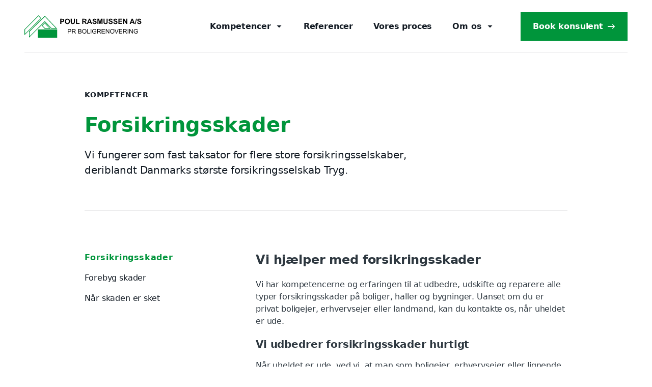

--- FILE ---
content_type: text/html; charset=utf-8
request_url: https://www.prbyggeri.dk/kompetencer/forsikringsskader
body_size: 39979
content:


<!doctype html>
<html lang="da" class="tracking-slim montserrat text-verydark antialiased">

<head>
    
    <script id="CookieConsent" src="https://policy.app.cookieinformation.com/uc.js" data-culture="DA" type="text/javascript"></script>
<meta name="facebook-domain-verification" content="py1531bvvodciumlzqq3bexklosyzc" />

<!-- Google Tag Manager -->
<script>(function(w,d,s,l,i){w[l]=w[l]||[];w[l].push({'gtm.start':
new Date().getTime(),event:'gtm.js'});var f=d.getElementsByTagName(s)[0],
j=d.createElement(s),dl=l!='dataLayer'?'&l='+l:'';j.async=true;j.src=
'https://www.googletagmanager.com/gtm.js?id='+i+dl;f.parentNode.insertBefore(j,f);
})(window,document,'script','dataLayer','GTM-P3X5W8T');</script>
<!-- End Google Tag Manager -->
    

    <link rel="preload" as="script" href="/scripts/manifest.v-bd7c2c6eedf148f32b915fdce0b5e164.js" />
    <link rel="preload" as="script" href="/scripts/vendor.v-67c1f06ab300aa33a689505b7f97ba31.js" />
    <link rel="preload" as="script" href="/scripts/index.v-467129392a0297b1e93232ef7f258bf5.js" />

    <link rel="preconnect" href="https://fonts.gstatic.com">
        <link href="https://fonts.googleapis.com/css2?family=Montserrat:wght@400;600&display=swap" rel="stylesheet">

    
    <link rel="preload" as="script" href="https://cdn.jsdelivr.net/gh/alpinejs/alpine@v2.7.3/dist/alpine.min.js" />

    <link rel="stylesheet" href="/css/main.v-2827ad3c599b1f8202778cf9693f9930.css" />
    <link rel="stylesheet" href="/css/main.utilities.v-39180b3f9257036ec543752a2ef3f901.css" />
    

<meta charset="utf-8">

<meta http-equiv="X-UA-Compatible" content="IE=edge" />
<meta name="viewport" content="width=device-width, initial-scale=1.0">

<meta property="og:type" content="website" />
<meta property="og:url" content="https://www.prbyggeri.dk/kompetencer/forsikringsskader" />




    <link rel="apple-touch-icon" sizes="180x180" href="/favicons/privat/apple-touch-icon.v-4c4db8419455fa6c9397e2d3a37192af.png">
    <link rel="icon" type="image/png" sizes="32x32" href="/favicons/privat/favicon-32x32.v-e246ee5778cab0ebf09069254b14549f.png">
    <link rel="icon" type="image/png" sizes="16x16" href="/favicons/privat/favicon-16x16.v-feaf2e1e268b15bb11b6f42bbec0d833.png">
    <link rel="manifest" href="/favicons/privat/site.v-22a36b7df2717d75493d9174d28391be.webmanifest">
    <meta name="apple-mobile-web-app-title" content="PR Boligrenovering">
    <meta name="application-name" content="PR Boligrenovering">
    <meta name="msapplication-TileColor" content="#60ad0e">
    <meta name="theme-color" content="#ffffff">



<link rel="canonical" href="https://www.prbyggeri.dk/kompetencer/forsikringsskader" />

    <title>
        Forsikringsskader - Udbedring af forsikringsskader p&#229; ejendom
    </title>
    <meta name="description" content="Vi udbedrer forsikringsskader hurtigt. Vi har kompetencerne og erfaringen til at udbedre, udskifte og reparere alle typer forsikringsskader p&#229; boliger." />
    <meta property="og:title" content="Forsikringsskader - Udbedring af forsikringsskader p&#229; ejendom" />
        <meta property="og:description" content="Vi udbedrer forsikringsskader hurtigt. Vi har kompetencerne og erfaringen til at udbedre, udskifte og reparere alle typer forsikringsskader p&#229; boliger." />


    

    
    
</head>

<body x-data="{locked: false}" :class="{ 'overflow-hidden': locked === true }" x-on:body-lock="locked = $event.detail">
    

    <!-- Google Tag Manager (noscript) -->
<noscript><iframe src="https://www.googletagmanager.com/ns.html?id=GTM-P3X5W8T"
height="0" width="0" style="display:none;visibility:hidden"></iframe></noscript>
<!-- End Google Tag Manager (noscript) -->
    

    
<header x-data="{ open: false }" class="">
    <div class="container mx-auto">
        <div class="flex justify-between items-center border-b border-verydark-8 h-18 lg:h-26">
            <a href="/" title="PR Boligrenovering">
<svg fill="none" xmlns="http://www.w3.org/2000/svg" viewbox="0 0 439 84" preserveaspectratio="xMinYMid meet" class="h-11 w-46 lg:w-59 svg-img-identity-privat-logo-svg-v-743c6e188d9a0694028d4f478831565d"><path d="M76.562 5.163l41.097 43.055h-15.734L77.73 23.572l-1.526-1.564-1.546 1.545-55.456 55.209V61.52l57.36-56.358zm.056-3.09L17.035 60.617V84l59.15-58.902 24.836 25.306h21.726L76.618 2.073zM52.48 3.128l7.989 8.536-58.302 57.79V53.626L52.479 3.128zM52.535 0L0 52.721v21.933L63.503 11.72 52.536 0z" fill="#00953B"></path><path d="M76.166 30.713l16.996 17.505H76.995l-9.196-9.365 8.367-8.14zm.056-3.07L64.728 38.815 76.09 50.404h22.217L76.222 27.642zM122.747 52.929h-72.66V84h72.66V52.929z" fill="#00953B"></path><path d="M134.317 32.503V13.114h6.275c2.374 0 3.938.095 4.654.283 1.112.283 2.035.923 2.789 1.903s1.131 2.223 1.131 3.768c0 1.188-.208 2.186-.641 2.996-.433.81-.98 1.451-1.639 1.904a5.471 5.471 0 01-2.036.923c-.942.188-2.28.283-4.051.283h-2.544v7.31h-3.938v.02zm3.901-16.11v5.502h2.148c1.545 0 2.581-.094 3.09-.302a2.59 2.59 0 001.677-2.468c0-.697-.207-1.281-.622-1.752a2.746 2.746 0 00-1.583-.867c-.471-.094-1.413-.132-2.807-.132h-1.903v.019zM151.578 22.931c0-1.978.301-3.636.886-4.974a8.969 8.969 0 011.809-2.657 7.378 7.378 0 012.506-1.752c1.206-.509 2.6-.773 4.183-.773 2.864 0 5.144.886 6.859 2.657 1.715 1.771 2.563 4.24 2.563 7.386 0 3.128-.848 5.578-2.544 7.349-1.696 1.771-3.976 2.657-6.821 2.657-2.884 0-5.182-.886-6.878-2.638-1.715-1.753-2.563-4.183-2.563-7.255zm4.032-.131c0 2.204.509 3.862 1.527 4.993 1.017 1.13 2.299 1.696 3.863 1.696s2.845-.566 3.844-1.696c.998-1.13 1.507-2.808 1.507-5.05 0-2.223-.49-3.881-1.47-4.974-.979-1.093-2.261-1.64-3.881-1.64-1.621 0-2.921.547-3.901 1.659-.999 1.111-1.489 2.77-1.489 5.012zM173.417 13.114h3.92V23.61c0 1.659.056 2.752.151 3.241.169.792.565 1.432 1.206 1.904.622.47 1.488.716 2.581.716 1.112 0 1.941-.226 2.506-.679.566-.452.905-1.017 1.018-1.677.113-.66.17-1.752.17-3.297V13.114h3.919V23.29c0 2.337-.113 3.976-.32 4.937-.208.96-.603 1.771-1.169 2.43-.565.66-1.337 1.188-2.28 1.583-.961.396-2.204.585-3.731.585-1.846 0-3.26-.208-4.221-.641-.961-.433-1.714-.98-2.261-1.658-.546-.679-.923-1.395-1.093-2.148-.264-1.112-.377-2.751-.377-4.918V13.114h-.019zM193.109 32.503V13.265h3.919v15.96h9.724v3.278h-13.643zM216.588 32.503V13.114h8.235c2.073 0 3.58.17 4.522.528.942.339 1.696.96 2.262 1.865.565.886.848 1.903.848 3.053 0 1.45-.434 2.657-1.282 3.599-.848.942-2.129 1.545-3.825 1.79.848.49 1.545 1.036 2.092 1.62.546.584 1.3 1.64 2.223 3.147l2.374 3.787h-4.673l-2.826-4.22c-.999-1.508-1.696-2.45-2.073-2.846-.377-.395-.754-.66-1.169-.81-.414-.15-1.074-.226-1.978-.226h-.792v8.102h-3.938zm3.92-11.192h2.902c1.884 0 3.052-.076 3.523-.245a2.08 2.08 0 001.093-.81c.264-.396.396-.867.396-1.451 0-.66-.17-1.187-.528-1.583-.339-.396-.848-.66-1.469-.754-.321-.038-1.263-.056-2.865-.056h-3.052v4.899zM253.616 32.503h-4.259l-1.696-4.409h-7.745l-1.601 4.41h-4.146l7.556-19.39h4.146l7.745 19.39zm-7.199-7.669l-2.675-7.197-2.62 7.197h5.295zM254.708 26.191l3.807-.377c.226 1.282.697 2.224 1.394 2.808.698.603 1.64.904 2.846.904 1.262 0 2.204-.263 2.845-.791s.961-1.15.961-1.865c0-.453-.132-.848-.396-1.169-.263-.32-.735-.603-1.413-.848-.452-.15-1.507-.433-3.128-.848-2.092-.527-3.561-1.168-4.409-1.921-1.187-1.074-1.79-2.375-1.79-3.9 0-.98.282-1.904.848-2.77.565-.867 1.375-1.508 2.412-1.96 1.055-.453 2.317-.679 3.806-.679 2.431 0 4.259.528 5.502 1.602 1.225 1.074 1.885 2.487 1.941 4.277l-3.919.17c-.17-.999-.528-1.715-1.074-2.148-.547-.434-1.376-.66-2.488-.66-1.13 0-2.035.226-2.676.698-.414.301-.621.697-.621 1.205 0 .453.188.848.584 1.169.49.414 1.696.848 3.599 1.3 1.903.452 3.316.923 4.221 1.394a5.444 5.444 0 012.148 1.979c.509.829.773 1.865.773 3.09 0 1.111-.302 2.148-.924 3.128-.622.96-1.488 1.695-2.619 2.166-1.131.472-2.544.716-4.221.716-2.45 0-4.334-.565-5.653-1.695-1.319-1.15-2.111-2.808-2.356-4.975zM273.703 32.503V13.114h5.86l3.524 13.228 3.467-13.228h5.879v19.39h-3.636V17.24l-3.845 15.262h-3.768l-3.844-15.262v15.262h-3.637zM296.296 13.114h3.92V23.61c0 1.659.056 2.752.151 3.241.169.792.565 1.432 1.187 1.904.622.47 1.488.716 2.581.716 1.112 0 1.941-.226 2.507-.679.565-.452.904-1.017 1.017-1.677.113-.66.17-1.752.17-3.297V13.114h3.919V23.29c0 2.337-.113 3.976-.32 4.937-.208.96-.603 1.771-1.169 2.43-.565.66-1.337 1.188-2.28 1.583-.961.396-2.204.585-3.731.585-1.846 0-3.26-.208-4.221-.641-.961-.433-1.714-.98-2.261-1.658-.546-.679-.923-1.395-1.093-2.148-.264-1.112-.377-2.751-.377-4.918V13.114zM314.895 26.191l3.806-.377c.226 1.282.697 2.224 1.395 2.808.697.603 1.639.904 2.845.904 1.263 0 2.205-.263 2.845-.791.641-.528.961-1.15.961-1.865 0-.453-.132-.848-.395-1.169-.264-.32-.735-.603-1.414-.848-.452-.15-1.507-.433-3.128-.848-2.091-.527-3.561-1.168-4.409-1.921-1.187-1.074-1.79-2.375-1.79-3.9 0-.98.282-1.904.848-2.77.565-.867 1.375-1.508 2.412-1.96 1.055-.453 2.318-.679 3.806-.679 2.431 0 4.259.528 5.502 1.602 1.225 1.074 1.885 2.487 1.941 4.277l-3.919.17c-.17-.999-.528-1.715-1.074-2.148-.547-.434-1.376-.66-2.488-.66-1.13 0-2.035.226-2.675.698-.415.301-.622.697-.622 1.205 0 .453.188.848.584 1.169.49.414 1.696.848 3.599 1.3 1.903.452 3.317.923 4.221 1.394a5.431 5.431 0 012.148 1.979c.509.829.773 1.865.773 3.09 0 1.111-.302 2.148-.923 3.128-.622.96-1.489 1.695-2.62 2.166-1.13.472-2.544.716-4.221.716-2.449 0-4.334-.565-5.653-1.695-1.319-1.15-2.11-2.808-2.355-4.975zM332.947 26.191l3.806-.377c.227 1.282.698 2.224 1.395 2.808.697.603 1.639.904 2.845.904 1.263 0 2.205-.263 2.846-.791.64-.528.961-1.15.961-1.865 0-.453-.132-.848-.396-1.169-.264-.32-.735-.603-1.413-.848-.453-.15-1.508-.433-3.128-.848-2.092-.527-3.562-1.168-4.41-1.921-1.187-1.074-1.79-2.375-1.79-3.9 0-.98.283-1.904.848-2.77.565-.867 1.376-1.508 2.412-1.96 1.055-.453 2.318-.679 3.806-.679 2.431 0 4.259.528 5.503 1.602 1.225 1.074 1.865 2.487 1.941 4.277l-3.92.17c-.169-.999-.527-1.715-1.074-2.148-.546-.434-1.375-.66-2.487-.66-1.131 0-2.035.226-2.676.698-.415.301-.622.697-.622 1.205 0 .453.189.848.584 1.169.49.414 1.696.848 3.599 1.3 1.904.452 3.317.923 4.221 1.394a5.44 5.44 0 012.149 1.979c.508.829.772 1.865.772 3.09a5.71 5.71 0 01-.923 3.128c-.622.96-1.489 1.695-2.619 2.166-1.131.472-2.544.716-4.221.716-2.45 0-4.334-.565-5.654-1.695-1.319-1.15-2.091-2.808-2.355-4.975zM351.998 32.503V13.114h14.378v3.279h-10.458v4.296h9.742v3.26h-9.742v5.276h10.835v3.278h-14.755zM370.106 32.503V13.114h3.807l7.933 12.945V13.114h3.637v19.39h-3.92l-7.82-12.644v12.643h-3.637zM413.635 32.503h-4.258l-1.696-4.409h-7.745l-1.602 4.41h-4.145l7.556-19.39h4.146l7.744 19.39zm-7.217-7.669l-2.676-7.197-2.619 7.197h5.295zM413.692 32.824l4.805-20.049h2.789l-4.862 20.049h-2.732zM422.247 26.191l3.806-.377c.226 1.282.697 2.224 1.395 2.808.697.603 1.639.904 2.845.904 1.263 0 2.205-.263 2.845-.791.641-.528.961-1.15.961-1.865 0-.453-.131-.848-.395-1.169-.264-.32-.735-.603-1.414-.848-.452-.15-1.507-.433-3.128-.848-2.091-.527-3.561-1.168-4.409-1.921-1.187-1.074-1.79-2.375-1.79-3.9 0-.98.283-1.904.848-2.77.565-.867 1.375-1.508 2.412-1.96 1.055-.453 2.318-.679 3.806-.679 2.431 0 4.259.528 5.503 1.602 1.224 1.074 1.865 2.487 1.94 4.277l-3.919.17c-.17-.999-.528-1.715-1.074-2.148-.547-.434-1.376-.66-2.488-.66-1.13 0-2.035.226-2.675.698-.415.301-.622.697-.622 1.205 0 .453.188.848.584 1.169.49.414 1.696.848 3.599 1.3 1.903.452 3.317.923 4.221 1.394a5.431 5.431 0 012.148 1.979c.509.829.773 1.865.773 3.09 0 1.111-.302 2.148-.923 3.128-.622.96-1.489 1.695-2.62 2.166-1.13.472-2.544.716-4.221.716-2.449 0-4.334-.565-5.653-1.695-1.319-1.15-2.11-2.808-2.355-4.975zM162.582 68.323V51.591h6.313c1.112 0 1.96.057 2.544.151.829.132 1.507.396 2.073.773.546.376.998.923 1.337 1.62.34.697.509 1.45.509 2.28 0 1.413-.452 2.62-1.357 3.618-.904.98-2.543 1.47-4.899 1.47h-4.296v6.802h-2.224v.018zm2.224-8.78h4.315c1.432 0 2.45-.264 3.053-.791.603-.528.904-1.282.904-2.243 0-.697-.169-1.3-.527-1.79s-.83-.829-1.395-.98c-.377-.094-1.055-.15-2.073-.15h-4.277v5.954zM178.204 68.323V51.591h7.424c1.489 0 2.619.151 3.392.453.772.301 1.394.829 1.865 1.582.471.754.698 1.602.698 2.525 0 1.187-.377 2.186-1.15 2.996-.773.81-1.96 1.338-3.561 1.545.584.283 1.036.566 1.338.83.64.583 1.262 1.337 1.827 2.223l2.902 4.56h-2.789l-2.204-3.486c-.641-.999-1.187-1.771-1.602-2.299-.415-.528-.791-.905-1.131-1.112a3.737 3.737 0 00-1.017-.452c-.245-.056-.66-.075-1.225-.075h-2.563v7.424h-2.204v.018zm2.223-9.345h4.749c1.017 0 1.809-.114 2.374-.32.565-.208.999-.547 1.3-1 .302-.452.452-.96.452-1.507 0-.791-.282-1.432-.866-1.96-.566-.508-1.489-.772-2.714-.772h-5.295v5.559zM201.457 68.323V51.591h6.274c1.282 0 2.299.17 3.072.51.773.338 1.376.866 1.809 1.563.433.697.659 1.432.659 2.205 0 .716-.188 1.394-.584 2.016-.395.64-.98 1.15-1.752 1.526 1.017.301 1.79.81 2.336 1.526.547.716.811 1.564.811 2.525 0 .791-.17 1.507-.49 2.186-.321.678-.735 1.187-1.225 1.564-.49.358-1.093.64-1.828.829-.735.188-1.639.282-2.694.282h-6.388zm2.204-9.703h3.618c.98 0 1.677-.057 2.111-.189.565-.17.98-.452 1.281-.829.302-.377.433-.867.433-1.47 0-.546-.131-1.036-.395-1.47a1.997 1.997 0 00-1.15-.866c-.49-.15-1.338-.226-2.544-.226h-3.335v5.05h-.019zm0 7.725h4.165c.716 0 1.225-.019 1.507-.075.509-.095.942-.245 1.282-.453.339-.207.621-.527.847-.923.227-.414.34-.886.34-1.413 0-.622-.151-1.168-.471-1.62a2.433 2.433 0 00-1.338-.961c-.566-.189-1.376-.283-2.45-.283h-3.863v5.728h-.019zM216.456 60.183c0-2.77.754-4.955 2.242-6.52 1.489-1.563 3.411-2.354 5.767-2.354 1.545 0 2.939.376 4.183 1.111 1.244.735 2.186 1.771 2.826 3.09.66 1.32.98 2.808.98 4.485 0 1.696-.339 3.222-1.017 4.56-.679 1.338-1.659 2.355-2.902 3.033a8.23 8.23 0 01-4.07 1.037c-1.583 0-2.978-.377-4.221-1.15a7.277 7.277 0 01-2.827-3.108 9.508 9.508 0 01-.961-4.184zm2.28.02c0 2.015.547 3.598 1.621 4.766 1.093 1.169 2.449 1.734 4.07 1.734 1.658 0 3.034-.584 4.108-1.752 1.074-1.169 1.62-2.827 1.62-4.994 0-1.356-.226-2.543-.697-3.56-.452-1.018-1.13-1.81-2.016-2.356-.886-.566-1.884-.848-2.977-.848-1.564 0-2.921.546-4.052 1.62-1.112 1.074-1.677 2.883-1.677 5.39zM235.206 68.323V51.591h2.204v14.754h8.235v1.978h-10.439zM248.208 68.323V51.591h2.204v16.732h-2.204zM262.152 61.766v-1.96l7.085-.018v6.199c-1.093.867-2.205 1.526-3.373 1.96-1.15.433-2.337.659-3.561.659-1.64 0-3.129-.358-4.485-1.055-1.338-.697-2.356-1.715-3.034-3.053-.678-1.338-1.018-2.826-1.018-4.465 0-1.62.34-3.147 1.018-4.56.678-1.413 1.658-2.45 2.94-3.147 1.281-.697 2.751-1.017 4.409-1.017 1.206 0 2.299.188 3.279.584.98.395 1.752.942 2.299 1.639.546.697.979 1.62 1.262 2.732l-1.997.547c-.245-.848-.566-1.527-.942-2.017-.377-.49-.905-.885-1.602-1.168-.697-.301-1.47-.433-2.299-.433-1.018 0-1.884.15-2.619.47-.735.302-1.338.717-1.79 1.207a5.74 5.74 0 00-1.056 1.658c-.433 1.036-.64 2.148-.64 3.373 0 1.488.263 2.732.772 3.75a4.88 4.88 0 002.243 2.242c.979.49 2.016.735 3.128.735a7.59 7.59 0 002.807-.547c.905-.377 1.602-.754 2.073-1.187v-3.109h-4.899v-.019zM272.534 68.323V51.591h7.425c1.488 0 2.619.151 3.392.453.772.301 1.394.829 1.865 1.582.471.754.697 1.602.697 2.525 0 1.187-.376 2.186-1.149 2.996s-1.96 1.338-3.561 1.545c.584.283 1.036.566 1.337.83.641.583 1.263 1.337 1.828 2.223l2.902 4.56h-2.789l-2.204-3.486a30.902 30.902 0 00-1.602-2.299c-.415-.528-.792-.905-1.131-1.112a3.737 3.737 0 00-1.017-.452c-.245-.056-.66-.075-1.225-.075h-2.563v7.424h-2.205v.018zm2.205-9.345h4.749c1.017 0 1.809-.114 2.374-.32.565-.208.999-.547 1.3-1a2.67 2.67 0 00.453-1.507c0-.791-.283-1.432-.867-1.96-.566-.508-1.489-.772-2.714-.772h-5.295v5.559zM289.418 68.323V51.591h12.098v1.979h-9.874v5.125h9.252v1.96h-9.252v5.69h10.27v1.978h-12.494zM304.927 68.323V51.591h2.261l8.781 13.134V51.59h2.129v16.732h-2.261l-8.781-13.152v13.152h-2.129zM321.151 60.183c0-2.77.754-4.955 2.242-6.52 1.489-1.563 3.411-2.354 5.767-2.354 1.545 0 2.939.376 4.183 1.111 1.244.735 2.186 1.771 2.826 3.09.66 1.32.98 2.808.98 4.485 0 1.696-.339 3.222-1.017 4.56-.679 1.338-1.658 2.355-2.902 3.033a8.23 8.23 0 01-4.07 1.037c-1.583 0-2.978-.377-4.221-1.15a7.277 7.277 0 01-2.827-3.108 9.508 9.508 0 01-.961-4.184zm2.28.02c0 2.015.547 3.598 1.621 4.766 1.093 1.169 2.449 1.734 4.07 1.734 1.658 0 3.034-.584 4.108-1.752 1.074-1.169 1.62-2.827 1.62-4.994 0-1.356-.226-2.543-.697-3.56-.452-1.018-1.13-1.81-2.016-2.356-.886-.566-1.884-.848-2.977-.848-1.564 0-2.921.546-4.052 1.62-1.111 1.074-1.677 2.883-1.677 5.39zM343.857 68.323l-6.482-16.732h2.393l4.353 12.154c.358.98.641 1.884.886 2.732.264-.904.565-1.828.904-2.732l4.523-12.154h2.261l-6.558 16.732h-2.28zM354.24 68.323V51.591h12.098v1.979h-9.874v5.125h9.252v1.96h-9.252v5.69h10.269v1.978H354.24zM369.805 68.323V51.591h7.425c1.488 0 2.619.151 3.391.453.773.301 1.395.829 1.866 1.582.471.754.697 1.602.697 2.525 0 1.187-.377 2.186-1.149 2.996-.773.81-1.96 1.338-3.562 1.545.584.283 1.037.566 1.338.83.641.583 1.263 1.337 1.828 2.223l2.902 4.56h-2.77l-2.205-3.486c-.641-.999-1.187-1.771-1.602-2.299-.414-.528-.791-.905-1.13-1.112a3.743 3.743 0 00-1.018-.452c-.245-.056-.659-.075-1.225-.075h-2.562v7.424h-2.224v.018zm2.205-9.345h4.748c1.018 0 1.809-.114 2.375-.32a2.592 2.592 0 001.3-1c.301-.452.452-.96.452-1.507 0-.791-.282-1.432-.867-1.96-.565-.508-1.488-.772-2.713-.772h-5.295v5.559zM387.028 68.323V51.591h2.205v16.732h-2.205zM393.115 68.323V51.591h2.261l8.781 13.134V51.59h2.129v16.732h-2.261l-8.781-13.152v13.152h-2.129zM417.837 61.766v-1.96l7.086-.018v6.199c-1.093.867-2.205 1.526-3.373 1.96a10.03 10.03 0 01-3.562.659c-1.639 0-3.128-.358-4.485-1.055-1.338-.697-2.355-1.715-3.034-3.053-.678-1.338-1.017-2.826-1.017-4.465 0-1.62.339-3.147 1.017-4.56.679-1.413 1.659-2.45 2.94-3.147 1.281-.697 2.751-1.017 4.409-1.017 1.206 0 2.299.188 3.279.584.98.395 1.753.942 2.299 1.639.547.697.98 1.62 1.263 2.732l-1.998.547c-.245-.848-.565-1.527-.942-2.017s-.904-.885-1.602-1.168c-.697-.301-1.469-.433-2.299-.433-1.017 0-1.884.15-2.619.47-.735.302-1.338.717-1.79 1.207a5.758 5.758 0 00-1.055 1.658c-.434 1.036-.641 2.148-.641 3.373 0 1.488.264 2.732.773 3.75a4.878 4.878 0 002.242 2.242c.98.49 2.016.735 3.128.735a7.6 7.6 0 002.808-.547c.904-.377 1.602-.754 2.073-1.187v-3.109h-4.9v-.019z" fill="#000"></path></svg>            </a>
            <div class="flex items-center">
                    <nav class="hidden lg:block font-semibold">
                        <ul class="flex">
                                <li class="relative"
                                    x-data="{ open: false }"
                                    x-on:keydown.window.escape="open = false"
                                    x-on:click.away="open = false">
                                        <button x-on:click="open = !open"
                                                class="flex items-center mx-2 px-3 py-2 leading-sm focus:outline-none font-semibold">
                                            <span>Kompetencer</span>
<svg fill="none" xmlns="http://www.w3.org/2000/svg" viewbox="0 0 16 16" class="w-4 h-4 ml-2 svg-img-icons-chevron-down-svg-v-e644e4901d88caca56c164bc061ac827"><path d="M7.997 10.354l4.487-4.487H3.51l4.488 4.487z" fill="currentColor"></path></svg>                                        </button>
                                                                            <ul x-show="open"
                                            class="absolute bg-verydark text-white py-2 right-0 w-78 mt-4 z-40"
                                            style="display: none;"
                                            x-transition:enter="transition-transform transition-opacity ease-out duration-100"
                                            x-transition:enter-start="opacity-0 transform -translate-y-2"
                                            x-transition:enter-end="opacity-100 transform translate-y-0"
                                            x-transition:leave="transition ease-in duration-100"
                                            x-transition:leave-end="opacity-0 transform -translate-y-3">
                                                    <li class="my-2">
                                                        <a href="/kompetencer/tag" title="Tag" class="py-1 px-6 flex">Tag</a>
                                                    </li>
                                                    <li class="my-2">
                                                        <a href="/kompetencer/vinduer-og-dore" title="Vinduer og d&#248;re" class="py-1 px-6 flex">Vinduer og d&#248;re</a>
                                                    </li>
                                                    <li class="my-2">
                                                        <a href="/kompetencer/portas" title="Portas" class="py-1 px-6 flex">Portas</a>
                                                    </li>
                                                    <li class="my-2">
                                                        <a href="/kompetencer/terrasser" title="Terrasser" class="py-1 px-6 flex">Terrasser</a>
                                                    </li>
                                                    <li class="my-2">
                                                        <a href="/kompetencer/lofter" title="Lofter" class="py-1 px-6 flex">Lofter</a>
                                                    </li>
                                                    <li class="my-2">
                                                        <a href="/kompetencer/gulve" title="Gulve" class="py-1 px-6 flex">Gulve</a>
                                                    </li>
                                                    <li class="my-2">
                                                        <a href="/kompetencer/efterisolering" title="Efterisolering" class="py-1 px-6 flex">Efterisolering</a>
                                                    </li>
                                                    <li class="my-2">
                                                        <a href="/kompetencer/snedker" title="Snedker" class="py-1 px-6 flex">Snedker</a>
                                                    </li>
                                                    <li class="my-2">
                                                        <a href="/kompetencer/renovering" title="Renovering" class="py-1 px-6 flex">Renovering</a>
                                                    </li>
                                                    <li class="my-2">
                                                        <a href="/kompetencer/forsikringsskader" title="Forsikringsskader" class="py-1 px-6 flex">Forsikringsskader</a>
                                                    </li>
                                                    <li class="my-2">
                                                        <a href="/kompetencer/pr-erhvervsbyggeri" title="PR Erhvervsbyggeri" class="py-1 px-6 flex">PR Erhvervsbyggeri</a>
                                                    </li>
                                                    <li class="my-2">
                                                        <a href="/kompetencer/tilbygning" title="Tilbygning" class="py-1 px-6 flex">Tilbygning</a>
                                                    </li>
                                                    <li class="my-2">
                                                        <a href="/kompetencer/ombygning" title="Ombygning" class="py-1 px-6 flex">Ombygning</a>
                                                    </li>
                                        </ul>
                                </li>
                                <li class="relative"
                                    x-data="{ open: false }"
                                    x-on:keydown.window.escape="open = false"
                                    x-on:click.away="open = false">
                                        <a href="/referencer" title="Referencer" class="flex items-center mx-2 px-3 py-2 leading-sm">Referencer</a>
                                                                    </li>
                                <li class="relative"
                                    x-data="{ open: false }"
                                    x-on:keydown.window.escape="open = false"
                                    x-on:click.away="open = false">
                                        <a href="/vores-proces" title="Vores proces" class="flex items-center mx-2 px-3 py-2 leading-sm">Vores proces</a>
                                                                    </li>
                                <li class="relative"
                                    x-data="{ open: false }"
                                    x-on:keydown.window.escape="open = false"
                                    x-on:click.away="open = false">
                                        <button x-on:click="open = !open"
                                                class="flex items-center mx-2 px-3 py-2 leading-sm focus:outline-none font-semibold">
                                            <span>Om os</span>
<svg fill="none" xmlns="http://www.w3.org/2000/svg" viewbox="0 0 16 16" class="w-4 h-4 ml-2 svg-img-icons-chevron-down-svg-v-e644e4901d88caca56c164bc061ac827"><path d="M7.997 10.354l4.487-4.487H3.51l4.488 4.487z" fill="currentColor"></path></svg>                                        </button>
                                                                            <ul x-show="open"
                                            class="absolute bg-verydark text-white py-2 right-0 w-78 mt-4 z-40"
                                            style="display: none;"
                                            x-transition:enter="transition-transform transition-opacity ease-out duration-100"
                                            x-transition:enter-start="opacity-0 transform -translate-y-2"
                                            x-transition:enter-end="opacity-100 transform translate-y-0"
                                            x-transition:leave="transition ease-in duration-100"
                                            x-transition:leave-end="opacity-0 transform -translate-y-3">
                                                    <li class="my-2">
                                                        <a href="/om-os/kontakt-eller-besog-os" title="Kontakt eller bes&#248;g os" class="py-1 px-6 flex">Kontakt eller bes&#248;g os</a>
                                                    </li>
                                                    <li class="my-2">
                                                        <a href="/om-os/teamet" title="Teamet" class="py-1 px-6 flex">Teamet</a>
                                                    </li>
                                                    <li class="my-2">
                                                        <a href="/om-os/vores-historie" title="Vores historie" class="py-1 px-6 flex">Vores historie</a>
                                                    </li>
                                                    <li class="my-2">
                                                        <a href="/om-os/tryghed" title="Tryghed" class="py-1 px-6 flex">Tryghed</a>
                                                    </li>
                                                    <li class="my-2">
                                                        <a href="/om-os/byg-garanti" title="Byggaranti" class="py-1 px-6 flex">Byggaranti</a>
                                                    </li>
                                                    <li class="my-2">
                                                        <a href="/om-os/energi-fradrag" title="Energi og fradrag" class="py-1 px-6 flex">Energi og fradrag</a>
                                                    </li>
                                                    <li class="my-2">
                                                        <a href="/om-os/det-siger-vores-kunder" title="Det siger vores kunder" class="py-1 px-6 flex">Det siger vores kunder</a>
                                                    </li>
                                                    <li class="my-2">
                                                        <a href="/om-os/hojeste-kreditvaerdighed" title="H&#248;jeste kreditv&#230;rdighed" class="py-1 px-6 flex">H&#248;jeste kreditv&#230;rdighed</a>
                                                    </li>
                                        </ul>
                                </li>
                        </ul>
                    </nav>
                <button class="w-10 h-10 flex lg:hidden items-center justify-center ml-4" x-on:click="open = true">
                    <svg fill="none" xmlns="http://www.w3.org/2000/svg" viewbox="0 0 24 24" class="w-6 h-6 svg-img-icons-hamburger-svg-v-977b6f339d6e5b26974be83fa71aa8d3"><path fill-rule="evenodd" clip-rule="evenodd" d="M2 12a1 1 0 011-1h18a1 1 0 110 2H3a1 1 0 01-1-1zM2 6a1 1 0 011-1h18a1 1 0 110 2H3a1 1 0 01-1-1zM2 18a1 1 0 011-1h18a1 1 0 110 2H3a1 1 0 01-1-1z" fill="currentColor"></path></svg>
                </button>
                    <a href="/kontakt-os" title="Book konsulent" class="px-5 py-3 lg:px-6 lg:py-4 bg-secondary font-semibold hover:bg-secondary-50 text-15 lg:text-16 text-white hidden lg:flex items-center ml-8 group transition duration-300 ease-in-out">
                        <span>Book konsulent</span>
                        <span class="relative">
                            <svg xmlns="http://www.w3.org/2000/svg" fill="none" viewbox="0 0 16 16" class="w-4 h-4 ml-2 absolute svg-img-icons-arrow-stroke-svg-v-98135947af6a895f775bf674f519178a"><path d="M14.4 -4.267M14.4 4.267M14.4 8H1.067" stroke="currentColor" stroke-width="1.5"></path></svg>
                            <svg viewbox="0 0 16 16" fill="none" xmlns="http://www.w3.org/2000/svg" class="w-4 h-4 ml-2 transform group-hover:translate-x-1 transition duration-300 ease-in-out svg-img-icons-arrow-right-svg-v-2f54b7902377eb859f3e737adbdecc0b">
<path d="M14.4002 8L10.1336 3.73333M14.4002 8L10.1336 12.2667M14.4002 8H1.06689" stroke="currentColor" stroke-width="1.5"></path>
</svg>

                        </span>
                    </a>
            </div>
        </div>
    </div>
    <div class="bg-verydark-40 fixed lg:hidden inset-0 z-40"
         x-on:click="open = false"
         x-show="open"
         style="display: none;"
         x-transition:enter="transition-transform transition-opacity ease-in-out duration-300"
         x-transition:enter-start="opacity-0"
         x-transition:enter-end="opacity-100"
         x-transition:leave="transition ease-in-out duration-300"
         x-transition:leave-end="opacity-0"></div>
    <div class="bg-secondary text-white absolute top-0 right-0 left-0 flex lg:hidden z-40"
         x-show="open"
         style="display: none;"
         x-transition:enter="transition-transform transition-opacity ease-in-out duration-300"
         x-transition:enter-start="opacity-0"
         x-transition:enter-end="opacity-100"
         x-transition:leave="transition ease-in-out duration-300"
         x-transition:leave-end="opacity-0">
        <div class="container mx-auto">
            <div class="flex justify-between items-center border-b border-verydark-8 h-18">
                <a href="/" title="PR Boligrenovering">
                    <svg fill="none" xmlns="http://www.w3.org/2000/svg" viewbox="0 0 439 84" preserveaspectratio="xMinYMid meet" class="h-11 w-46 lg:w-59 svg-img-identity-privat-logo-inverted-svg-v-551a61045ed854f9f6773f85b6b020f4"><path d="M76.562 5.163l41.097 43.055h-15.734L77.73 23.572l-1.526-1.564-1.546 1.545-55.456 55.209V61.52l57.36-56.358zm.056-3.09L17.035 60.617V84l59.15-58.902 24.836 25.306h21.726L76.618 2.073zM52.48 3.128l7.989 8.536-58.302 57.79V53.626L52.479 3.128zM52.535 0L0 52.721v21.933L63.503 11.72 52.536 0z" fill="#fff"></path><path d="M76.166 30.713l16.996 17.505H76.995l-9.196-9.365 8.367-8.14zm.056-3.07L64.728 38.815 76.09 50.404h22.217L76.222 27.642zM122.747 52.929h-72.66V84h72.66V52.929zM134.317 32.503V13.114h6.275c2.374 0 3.938.095 4.654.283 1.112.283 2.035.923 2.789 1.903s1.131 2.223 1.131 3.768c0 1.188-.208 2.186-.641 2.996-.433.81-.98 1.451-1.639 1.904a5.471 5.471 0 01-2.036.923c-.942.188-2.28.283-4.051.283h-2.544v7.31h-3.938v.02zm3.901-16.11v5.502h2.148c1.545 0 2.581-.094 3.09-.302a2.59 2.59 0 001.677-2.468c0-.697-.207-1.281-.622-1.752a2.746 2.746 0 00-1.583-.867c-.471-.094-1.413-.132-2.807-.132h-1.903v.019zM151.578 22.931c0-1.978.301-3.636.886-4.974a8.969 8.969 0 011.809-2.657 7.378 7.378 0 012.506-1.752c1.206-.509 2.6-.773 4.183-.773 2.864 0 5.144.886 6.859 2.657 1.715 1.771 2.563 4.24 2.563 7.386 0 3.128-.848 5.578-2.544 7.349-1.696 1.771-3.976 2.657-6.821 2.657-2.884 0-5.182-.886-6.878-2.638-1.715-1.753-2.563-4.183-2.563-7.255zm4.032-.131c0 2.204.509 3.862 1.527 4.993 1.017 1.13 2.299 1.696 3.863 1.696s2.845-.566 3.844-1.696c.998-1.13 1.507-2.808 1.507-5.05 0-2.223-.49-3.881-1.47-4.974-.979-1.093-2.261-1.64-3.881-1.64-1.621 0-2.921.547-3.901 1.659-.999 1.111-1.489 2.77-1.489 5.012zM173.417 13.114h3.92V23.61c0 1.659.056 2.752.151 3.241.169.792.565 1.432 1.206 1.904.622.47 1.488.716 2.581.716 1.112 0 1.941-.226 2.506-.679.566-.452.905-1.017 1.018-1.677.113-.66.17-1.752.17-3.297V13.114h3.919V23.29c0 2.337-.113 3.976-.32 4.937-.208.96-.603 1.771-1.169 2.43-.565.66-1.337 1.188-2.28 1.583-.961.396-2.204.585-3.731.585-1.846 0-3.26-.208-4.221-.641-.961-.433-1.714-.98-2.261-1.658-.546-.679-.923-1.395-1.093-2.148-.264-1.112-.377-2.751-.377-4.918V13.114h-.019zM193.109 32.503V13.265h3.919v15.96h9.724v3.278h-13.643zM216.588 32.503V13.114h8.235c2.073 0 3.58.17 4.522.528.942.339 1.696.96 2.262 1.865.565.886.848 1.903.848 3.053 0 1.45-.434 2.657-1.282 3.599-.848.942-2.129 1.545-3.825 1.79.848.49 1.545 1.036 2.092 1.62.546.584 1.3 1.64 2.223 3.147l2.374 3.787h-4.673l-2.826-4.22c-.999-1.508-1.696-2.45-2.073-2.846-.377-.395-.754-.66-1.169-.81-.414-.15-1.074-.226-1.978-.226h-.792v8.102h-3.938zm3.92-11.192h2.902c1.884 0 3.052-.076 3.523-.245a2.08 2.08 0 001.093-.81c.264-.396.396-.867.396-1.451 0-.66-.17-1.187-.528-1.583-.339-.396-.848-.66-1.469-.754-.321-.038-1.263-.056-2.865-.056h-3.052v4.899zM253.616 32.503h-4.259l-1.696-4.409h-7.745l-1.601 4.41h-4.146l7.556-19.39h4.146l7.745 19.39zm-7.199-7.669l-2.675-7.197-2.62 7.197h5.295zM254.708 26.191l3.807-.377c.226 1.282.697 2.224 1.394 2.808.698.603 1.64.904 2.846.904 1.262 0 2.204-.263 2.845-.791s.961-1.15.961-1.865c0-.453-.132-.848-.396-1.169-.263-.32-.735-.603-1.413-.848-.452-.15-1.507-.433-3.128-.848-2.092-.527-3.561-1.168-4.409-1.921-1.187-1.074-1.79-2.375-1.79-3.9 0-.98.282-1.904.848-2.77.565-.867 1.375-1.508 2.412-1.96 1.055-.453 2.317-.679 3.806-.679 2.431 0 4.259.528 5.502 1.602 1.225 1.074 1.885 2.487 1.941 4.277l-3.919.17c-.17-.999-.528-1.715-1.074-2.148-.547-.434-1.376-.66-2.488-.66-1.13 0-2.035.226-2.676.698-.414.301-.621.697-.621 1.205 0 .453.188.848.584 1.169.49.414 1.696.848 3.599 1.3 1.903.452 3.316.923 4.221 1.394a5.444 5.444 0 012.148 1.979c.509.829.773 1.865.773 3.09 0 1.111-.302 2.148-.924 3.128-.622.96-1.488 1.695-2.619 2.166-1.131.472-2.544.716-4.221.716-2.45 0-4.334-.565-5.653-1.695-1.319-1.15-2.111-2.808-2.356-4.975zM273.703 32.503V13.114h5.86l3.524 13.228 3.467-13.228h5.879v19.39h-3.636V17.24l-3.845 15.262h-3.768l-3.844-15.262v15.262h-3.637zM296.296 13.114h3.92V23.61c0 1.659.056 2.752.151 3.241.169.792.565 1.432 1.187 1.904.622.47 1.488.716 2.581.716 1.112 0 1.941-.226 2.507-.679.565-.452.904-1.017 1.017-1.677.113-.66.17-1.752.17-3.297V13.114h3.919V23.29c0 2.337-.113 3.976-.32 4.937-.208.96-.603 1.771-1.169 2.43-.565.66-1.337 1.188-2.28 1.583-.961.396-2.204.585-3.731.585-1.846 0-3.26-.208-4.221-.641-.961-.433-1.714-.98-2.261-1.658-.546-.679-.923-1.395-1.093-2.148-.264-1.112-.377-2.751-.377-4.918V13.114zM314.895 26.191l3.806-.377c.226 1.282.697 2.224 1.395 2.808.697.603 1.639.904 2.845.904 1.263 0 2.205-.263 2.845-.791.641-.528.961-1.15.961-1.865 0-.453-.132-.848-.395-1.169-.264-.32-.735-.603-1.414-.848-.452-.15-1.507-.433-3.128-.848-2.091-.527-3.561-1.168-4.409-1.921-1.187-1.074-1.79-2.375-1.79-3.9 0-.98.282-1.904.848-2.77.565-.867 1.375-1.508 2.412-1.96 1.055-.453 2.318-.679 3.806-.679 2.431 0 4.259.528 5.502 1.602 1.225 1.074 1.885 2.487 1.941 4.277l-3.919.17c-.17-.999-.528-1.715-1.074-2.148-.547-.434-1.376-.66-2.488-.66-1.13 0-2.035.226-2.675.698-.415.301-.622.697-.622 1.205 0 .453.188.848.584 1.169.49.414 1.696.848 3.599 1.3 1.903.452 3.317.923 4.221 1.394a5.431 5.431 0 012.148 1.979c.509.829.773 1.865.773 3.09 0 1.111-.302 2.148-.923 3.128-.622.96-1.489 1.695-2.62 2.166-1.13.472-2.544.716-4.221.716-2.449 0-4.334-.565-5.653-1.695-1.319-1.15-2.11-2.808-2.355-4.975zM332.947 26.191l3.806-.377c.227 1.282.698 2.224 1.395 2.808.697.603 1.639.904 2.845.904 1.263 0 2.205-.263 2.846-.791.64-.528.961-1.15.961-1.865 0-.453-.132-.848-.396-1.169-.264-.32-.735-.603-1.413-.848-.453-.15-1.508-.433-3.128-.848-2.092-.527-3.562-1.168-4.41-1.921-1.187-1.074-1.79-2.375-1.79-3.9 0-.98.283-1.904.848-2.77.565-.867 1.376-1.508 2.412-1.96 1.055-.453 2.318-.679 3.806-.679 2.431 0 4.259.528 5.503 1.602 1.225 1.074 1.865 2.487 1.941 4.277l-3.92.17c-.169-.999-.527-1.715-1.074-2.148-.546-.434-1.375-.66-2.487-.66-1.131 0-2.035.226-2.676.698-.415.301-.622.697-.622 1.205 0 .453.189.848.584 1.169.49.414 1.696.848 3.599 1.3 1.904.452 3.317.923 4.221 1.394a5.44 5.44 0 012.149 1.979c.508.829.772 1.865.772 3.09a5.71 5.71 0 01-.923 3.128c-.622.96-1.489 1.695-2.619 2.166-1.131.472-2.544.716-4.221.716-2.45 0-4.334-.565-5.654-1.695-1.319-1.15-2.091-2.808-2.355-4.975zM351.998 32.503V13.114h14.378v3.279h-10.458v4.296h9.742v3.26h-9.742v5.276h10.835v3.278h-14.755zM370.106 32.503V13.114h3.807l7.933 12.945V13.114h3.637v19.39h-3.92l-7.82-12.644v12.643h-3.637zM413.635 32.503h-4.258l-1.696-4.409h-7.745l-1.602 4.41h-4.145l7.556-19.39h4.146l7.744 19.39zm-7.217-7.669l-2.676-7.197-2.619 7.197h5.295zM413.692 32.824l4.805-20.049h2.789l-4.862 20.049h-2.732zM422.247 26.191l3.806-.377c.226 1.282.697 2.224 1.395 2.808.697.603 1.639.904 2.845.904 1.263 0 2.205-.263 2.845-.791.641-.528.961-1.15.961-1.865 0-.453-.131-.848-.395-1.169-.264-.32-.735-.603-1.414-.848-.452-.15-1.507-.433-3.128-.848-2.091-.527-3.561-1.168-4.409-1.921-1.187-1.074-1.79-2.375-1.79-3.9 0-.98.283-1.904.848-2.77.565-.867 1.375-1.508 2.412-1.96 1.055-.453 2.318-.679 3.806-.679 2.431 0 4.259.528 5.503 1.602 1.224 1.074 1.865 2.487 1.94 4.277l-3.919.17c-.17-.999-.528-1.715-1.074-2.148-.547-.434-1.376-.66-2.488-.66-1.13 0-2.035.226-2.675.698-.415.301-.622.697-.622 1.205 0 .453.188.848.584 1.169.49.414 1.696.848 3.599 1.3 1.903.452 3.317.923 4.221 1.394a5.431 5.431 0 012.148 1.979c.509.829.773 1.865.773 3.09 0 1.111-.302 2.148-.923 3.128-.622.96-1.489 1.695-2.62 2.166-1.13.472-2.544.716-4.221.716-2.449 0-4.334-.565-5.653-1.695-1.319-1.15-2.11-2.808-2.355-4.975zM162.582 68.323V51.591h6.313c1.112 0 1.96.057 2.544.151.829.132 1.507.396 2.073.773.546.376.998.923 1.337 1.62.34.697.509 1.45.509 2.28 0 1.413-.452 2.62-1.357 3.618-.904.98-2.543 1.47-4.899 1.47h-4.296v6.802h-2.224v.018zm2.224-8.78h4.315c1.432 0 2.45-.264 3.053-.791.603-.528.904-1.282.904-2.243 0-.697-.169-1.3-.527-1.79s-.83-.829-1.395-.98c-.377-.094-1.055-.15-2.073-.15h-4.277v5.954zM178.204 68.323V51.591h7.424c1.489 0 2.619.151 3.392.453.772.301 1.394.829 1.865 1.582.471.754.698 1.602.698 2.525 0 1.187-.377 2.186-1.15 2.996-.773.81-1.96 1.338-3.561 1.545.584.283 1.036.566 1.338.83.64.583 1.262 1.337 1.827 2.223l2.902 4.56h-2.789l-2.204-3.486c-.641-.999-1.187-1.771-1.602-2.299-.415-.528-.791-.905-1.131-1.112a3.737 3.737 0 00-1.017-.452c-.245-.056-.66-.075-1.225-.075h-2.563v7.424h-2.204v.018zm2.223-9.345h4.749c1.017 0 1.809-.114 2.374-.32.565-.208.999-.547 1.3-1 .302-.452.452-.96.452-1.507 0-.791-.282-1.432-.866-1.96-.566-.508-1.489-.772-2.714-.772h-5.295v5.559zM201.457 68.323V51.591h6.274c1.282 0 2.299.17 3.072.51.773.338 1.376.866 1.809 1.563.433.697.659 1.432.659 2.205 0 .716-.188 1.394-.584 2.016-.395.64-.98 1.15-1.752 1.526 1.017.301 1.79.81 2.336 1.526.547.716.811 1.564.811 2.525 0 .791-.17 1.507-.49 2.186-.321.678-.735 1.187-1.225 1.564-.49.358-1.093.64-1.828.829-.735.188-1.639.282-2.694.282h-6.388zm2.204-9.703h3.618c.98 0 1.677-.057 2.111-.189.565-.17.98-.452 1.281-.829.302-.377.433-.867.433-1.47 0-.546-.131-1.036-.395-1.47a1.997 1.997 0 00-1.15-.866c-.49-.15-1.338-.226-2.544-.226h-3.335v5.05h-.019zm0 7.725h4.165c.716 0 1.225-.019 1.507-.075.509-.095.942-.245 1.282-.453.339-.207.621-.527.847-.923.227-.414.34-.886.34-1.413 0-.622-.151-1.168-.471-1.62a2.433 2.433 0 00-1.338-.961c-.566-.189-1.376-.283-2.45-.283h-3.863v5.728h-.019zM216.456 60.183c0-2.77.754-4.955 2.242-6.52 1.489-1.563 3.411-2.354 5.767-2.354 1.545 0 2.939.376 4.183 1.111 1.244.735 2.186 1.771 2.826 3.09.66 1.32.98 2.808.98 4.485 0 1.696-.339 3.222-1.017 4.56-.679 1.338-1.659 2.355-2.902 3.033a8.23 8.23 0 01-4.07 1.037c-1.583 0-2.978-.377-4.221-1.15a7.277 7.277 0 01-2.827-3.108 9.508 9.508 0 01-.961-4.184zm2.28.02c0 2.015.547 3.598 1.621 4.766 1.093 1.169 2.449 1.734 4.07 1.734 1.658 0 3.034-.584 4.108-1.752 1.074-1.169 1.62-2.827 1.62-4.994 0-1.356-.226-2.543-.697-3.56-.452-1.018-1.13-1.81-2.016-2.356-.886-.566-1.884-.848-2.977-.848-1.564 0-2.921.546-4.052 1.62-1.112 1.074-1.677 2.883-1.677 5.39zM235.206 68.323V51.591h2.204v14.754h8.235v1.978h-10.439zM248.208 68.323V51.591h2.204v16.732h-2.204zM262.152 61.766v-1.96l7.085-.018v6.199c-1.093.867-2.205 1.526-3.373 1.96-1.15.433-2.337.659-3.561.659-1.64 0-3.129-.358-4.485-1.055-1.338-.697-2.356-1.715-3.034-3.053-.678-1.338-1.018-2.826-1.018-4.465 0-1.62.34-3.147 1.018-4.56.678-1.413 1.658-2.45 2.94-3.147 1.281-.697 2.751-1.017 4.409-1.017 1.206 0 2.299.188 3.279.584.98.395 1.752.942 2.299 1.639.546.697.979 1.62 1.262 2.732l-1.997.547c-.245-.848-.566-1.527-.942-2.017-.377-.49-.905-.885-1.602-1.168-.697-.301-1.47-.433-2.299-.433-1.018 0-1.884.15-2.619.47-.735.302-1.338.717-1.79 1.207a5.74 5.74 0 00-1.056 1.658c-.433 1.036-.64 2.148-.64 3.373 0 1.488.263 2.732.772 3.75a4.88 4.88 0 002.243 2.242c.979.49 2.016.735 3.128.735a7.59 7.59 0 002.807-.547c.905-.377 1.602-.754 2.073-1.187v-3.109h-4.899v-.019zM272.534 68.323V51.591h7.425c1.488 0 2.619.151 3.392.453.772.301 1.394.829 1.865 1.582.471.754.697 1.602.697 2.525 0 1.187-.376 2.186-1.149 2.996s-1.96 1.338-3.561 1.545c.584.283 1.036.566 1.337.83.641.583 1.263 1.337 1.828 2.223l2.902 4.56h-2.789l-2.204-3.486a30.902 30.902 0 00-1.602-2.299c-.415-.528-.792-.905-1.131-1.112a3.737 3.737 0 00-1.017-.452c-.245-.056-.66-.075-1.225-.075h-2.563v7.424h-2.205v.018zm2.205-9.345h4.749c1.017 0 1.809-.114 2.374-.32.565-.208.999-.547 1.3-1a2.67 2.67 0 00.453-1.507c0-.791-.283-1.432-.867-1.96-.566-.508-1.489-.772-2.714-.772h-5.295v5.559zM289.418 68.323V51.591h12.098v1.979h-9.874v5.125h9.252v1.96h-9.252v5.69h10.27v1.978h-12.494zM304.927 68.323V51.591h2.261l8.781 13.134V51.59h2.129v16.732h-2.261l-8.781-13.152v13.152h-2.129zM321.151 60.183c0-2.77.754-4.955 2.242-6.52 1.489-1.563 3.411-2.354 5.767-2.354 1.545 0 2.939.376 4.183 1.111 1.244.735 2.186 1.771 2.826 3.09.66 1.32.98 2.808.98 4.485 0 1.696-.339 3.222-1.017 4.56-.679 1.338-1.658 2.355-2.902 3.033a8.23 8.23 0 01-4.07 1.037c-1.583 0-2.978-.377-4.221-1.15a7.277 7.277 0 01-2.827-3.108 9.508 9.508 0 01-.961-4.184zm2.28.02c0 2.015.547 3.598 1.621 4.766 1.093 1.169 2.449 1.734 4.07 1.734 1.658 0 3.034-.584 4.108-1.752 1.074-1.169 1.62-2.827 1.62-4.994 0-1.356-.226-2.543-.697-3.56-.452-1.018-1.13-1.81-2.016-2.356-.886-.566-1.884-.848-2.977-.848-1.564 0-2.921.546-4.052 1.62-1.111 1.074-1.677 2.883-1.677 5.39zM343.857 68.323l-6.482-16.732h2.393l4.353 12.154c.358.98.641 1.884.886 2.732.264-.904.565-1.828.904-2.732l4.523-12.154h2.261l-6.558 16.732h-2.28zM354.24 68.323V51.591h12.098v1.979h-9.874v5.125h9.252v1.96h-9.252v5.69h10.269v1.978H354.24zM369.805 68.323V51.591h7.425c1.488 0 2.619.151 3.391.453.773.301 1.395.829 1.866 1.582.471.754.697 1.602.697 2.525 0 1.187-.377 2.186-1.149 2.996-.773.81-1.96 1.338-3.562 1.545.584.283 1.037.566 1.338.83.641.583 1.263 1.337 1.828 2.223l2.902 4.56h-2.77l-2.205-3.486c-.641-.999-1.187-1.771-1.602-2.299-.414-.528-.791-.905-1.13-1.112a3.743 3.743 0 00-1.018-.452c-.245-.056-.659-.075-1.225-.075h-2.562v7.424h-2.224v.018zm2.205-9.345h4.748c1.018 0 1.809-.114 2.375-.32a2.592 2.592 0 001.3-1c.301-.452.452-.96.452-1.507 0-.791-.282-1.432-.867-1.96-.565-.508-1.488-.772-2.713-.772h-5.295v5.559zM387.028 68.323V51.591h2.205v16.732h-2.205zM393.115 68.323V51.591h2.261l8.781 13.134V51.59h2.129v16.732h-2.261l-8.781-13.152v13.152h-2.129zM417.837 61.766v-1.96l7.086-.018v6.199c-1.093.867-2.205 1.526-3.373 1.96a10.03 10.03 0 01-3.562.659c-1.639 0-3.128-.358-4.485-1.055-1.338-.697-2.355-1.715-3.034-3.053-.678-1.338-1.017-2.826-1.017-4.465 0-1.62.339-3.147 1.017-4.56.679-1.413 1.659-2.45 2.94-3.147 1.281-.697 2.751-1.017 4.409-1.017 1.206 0 2.299.188 3.279.584.98.395 1.753.942 2.299 1.639.547.697.98 1.62 1.263 2.732l-1.998.547c-.245-.848-.565-1.527-.942-2.017s-.904-.885-1.602-1.168c-.697-.301-1.469-.433-2.299-.433-1.017 0-1.884.15-2.619.47-.735.302-1.338.717-1.79 1.207a5.758 5.758 0 00-1.055 1.658c-.434 1.036-.641 2.148-.641 3.373 0 1.488.264 2.732.773 3.75a4.878 4.878 0 002.242 2.242c.98.49 2.016.735 3.128.735a7.6 7.6 0 002.808-.547c.904-.377 1.602-.754 2.073-1.187v-3.109h-4.9v-.019z" fill="#fff"></path></svg>
                </a>
                <button class="w-10 h-10 flex lg:hidden items-center justify-center ml-4 focus:outline-none" x-on:click="open = false">
                    <svg fill="none" xmlns="http://www.w3.org/2000/svg" viewbox="0 0 24 24" class="w-6 h-6 svg-img-icons-cross-svg-v-b5c136cb98d6e9cbc9b889f5e8affc24"><path fill-rule="evenodd" clip-rule="evenodd" d="M18.707 5.293a1 1 0 010 1.414l-12 12a1 1 0 01-1.414-1.414l12-12a1 1 0 011.414 0z" fill="currentColor"></path><path fill-rule="evenodd" clip-rule="evenodd" d="M5.293 5.293a1 1 0 011.414 0l12 12a1 1 0 01-1.414 1.414l-12-12a1 1 0 010-1.414z" fill="currentColor"></path></svg>
                </button>
            </div>
            <ul class="mt-4 mb-6">
                    <li class="h-9 flex items-center font-semibold">
                        <a href="/kompetencer" title="Kompetencer" class="flex items-center">
                            <span>Kompetencer</span>
                        </a>
                    </li>
                    <li class="h-9 flex items-center font-semibold">
                        <a href="/referencer" title="Referencer" class="flex items-center">
                            <span>Referencer</span>
                        </a>
                    </li>
                    <li class="h-9 flex items-center font-semibold">
                        <a href="/vores-proces" title="Vores proces" class="flex items-center">
                            <span>Vores proces</span>
                        </a>
                    </li>
                    <li class="h-9 flex items-center font-semibold">
                        <a href="/om-os" title="Om os" class="flex items-center">
                            <span>Om os</span>
                        </a>
                    </li>
                                    <li>
                        <a href="/kontakt-os" title="Book konsulent" class="h-9 flex items-center font-semibold">
                            <span>Book konsulent</span>
                        </a>
                    </li>
            </ul>
        </div>
    </div>
</header>

    


<div class="bg-white">
    <div class="container mx-auto ">
        <div class="w-full md:w-4/5 mx-auto border-b border-verydark-8">
            <div class="pt-6 md:pt-12 lg:pt-18 pb-12 lg:pb-16 w-full sm:w-2/3">
                        <a href="/kompetencer" title="Kompetencer" class="uppercase text-12 lg:text-14 tracking-wide font-semibold mb-4 lg:mb-6 block">Kompetencer</a>
                <h1 class="text-28 md:text-32 lg:text-40 leading-sm text-secondary font-semibold">Forsikringsskader</h1>
                    <h2 class="text-16 md:text-18 lg:text-20 leading-normal mt-3 lg:mt-5">Vi fungerer som fast taksator for flere store forsikringsselskaber, deriblandt Danmarks st&#248;rste forsikringsselskab Tryg.</h2>
            </div>
        </div>
    </div>
</div>

<div class="container mx-auto mt-10 lg:mt-20">
    <div class="w-full md:w-4/5 mx-auto flex flex-wrap mb-10 lg:mb-18">
            <div class="w-full md:w-1/3 md:pr-5 mb-4 md:mb-0">
                
    <div x-data="{ show: false }">
        <a href="/kompetencer/forsikringsskader" title="Forsikringsskader" class="block md:hidden text-12 tracking-wide font-semibold mb-3">Forsikringsskader.</a>
        <button x-on:click="show = true"
                class="md:hidden focus:outline-none font-semibold text-15 flex items-center"
                x-on:keydown.window.escape="show = false"
                x-on:click.away="show = false">
            <span>Forsikringsskader</span>
            <svg fill="none" xmlns="http://www.w3.org/2000/svg" viewbox="0 0 16 16" class="w-4 h-4 ml-2 svg-img-icons-chevron-down-svg-v-e644e4901d88caca56c164bc061ac827"><path d="M7.997 10.354l4.487-4.487H3.51l4.488 4.487z" fill="currentColor"></path></svg>
        </button>
        <ul class="-my-2 bg-white text-verydark hidden md:block">
                    <li class="py-2 block tracking-wide font-semibold text-secondary">
                        <a href="/kompetencer/forsikringsskader" title="Forsikringsskader">Forsikringsskader</a>
                    </li>
                    <li class="py-2">
                        <a href="/kompetencer/forsikringsskader/forebyg-skader" title="Forebyg skader">Forebyg skader</a>
                    </li>
                    <li class="py-2">
                        <a href="/kompetencer/forsikringsskader/nar-skaden-er-sket" title="N&#229;r skaden er sket">N&#229;r skaden er sket</a>
                    </li>
        </ul>
        <ul class="-mt-6 bg-verydark text-14 text-white md:hidden p-3 absolute"
            x-show="show"
            style="display: none;"
            x-transition:enter="transition-transform transition-opacity ease-out duration-100"
            x-transition:enter-start="opacity-0 transform -translate-y-1"
            x-transition:enter-end="opacity-100 transform translate-y-0"
            x-transition:leave="transition ease-in duration-100"
            x-transition:leave-end="opacity-0 transform -translate-y-1">
                    <li class="py-2 px-3">
                        <a href="/kompetencer/forsikringsskader/forebyg-skader" title="Forebyg skader" class="flex items-center">
                            <span>Forebyg skader</span>
                        </a>
                    </li>
                    <li class="py-2 px-3">
                        <a href="/kompetencer/forsikringsskader/nar-skaden-er-sket" title="N&#229;r skaden er sket" class="flex items-center">
                            <span>N&#229;r skaden er sket</span>
                        </a>
                    </li>
        </ul>
    </div>

            </div>
        <div class="w-full lg:w-2/3 md:pl-5">
            <div class="flex flex-wrap w-full">
        <div class="mb-8 lg:mb-12 w-full">
            
    <div class="description description--alternative | text-15 lg:text-16 leading-normal text-dark">
        <h2>Vi hjælper med forsikringsskader</h2>
<p>Vi har kompetencerne og erfaringen til at udbedre, udskifte og reparere alle typer forsikringsskader på boliger, haller og bygninger. Uanset om du er privat boligejer, erhvervsejer eller landmand, kan du kontakte os, når uheldet er ude.</p>
<h3>Vi udbedrer forsikringsskader hurtigt</h3>
<p>Når uheldet er ude, ved vi, at man som boligejer, erhvervsejer eller lignende står i en stresset situation og gerne vil have udbedret skaden så hurtigt og effektivt som muligt. Vi har med over 40 medarbejdere, mulighed for at reagere og rykke ud hurtigt, når vi får tildelt en opgave i forbindelse med forsikringsskader.</p>
<p>Det er vores største målsætning at udbedre skaden hurtigt og grundigt, så din hverdag eller arbejdsdag ikke ændres i længere tid end højst nødvendigt, mens vi arbejder. Vi klarer hele opgaven fra start til slut, og hjælper gerne med de praktiske og juridiske opgaver i forbindelse med en forsikringssag.</p>
    </div>

        </div>
        <div class="mb-8 lg:mb-12 w-full">
            
        <div class="flex flex-col text-secondary">
            <svg fill="none" xmlns="http://www.w3.org/2000/svg" viewbox="0 0 44 34" class="w-6 h-4 mb-4 lg:w-8 lg:h-6 lg:mb-5 svg-img-icons-quote-svg-v-d7b64029c0a66d067a7e23fe2a9aad0b"><path d="M1 20.922v7.72C1 31.132 2.228 33 4.684 33h10.07c2.457 0 3.685-1.868 3.685-4.358v-8.591c0-2.49-1.229-4.358-3.685-4.358H11.44L17.21 1H9.474L1 20.922zm24.561 0v7.72c0 2.49 1.229 4.358 3.685 4.358h10.07C41.772 33 43 31.132 43 28.642v-8.591c0-2.49-1.228-4.358-3.684-4.358H36L41.772 1h-7.737l-8.474 19.922z" stroke="currentColor" stroke-width="2"></path></svg>
                <h3 class="text-20 lg:text-24 leading-sm font-semibold">“Poul Rasmussen h&#229;ndterer &#229;rligt mellem 500-1000 forsikringssager p&#229; bygninger.”</h3>
                            <p class="text-12 lg:text-14 mt-4 lg:mt-5 text-verydark font-semibold uppercase tracking-wide">Martin Rasmussen, medejer</p>
        </div>

        </div>
        <div class="mb-8 lg:mb-12 w-full">
            
    <div class="description description--alternative | text-15 lg:text-16 leading-normal text-dark">
        <h2>Kontakt os, når uheldet er ude</h2>
<p>Ved forsikringsskader, varetager vi hele opgaven fra start til slut. Uanset opgavens omfang har vi både materialerne, erfaringen og det rette vidensgrundlag til at udbedre alle former for skader på bygninger, haller og boliger.</p>
<p>Vil du vide mere om, hvordan vi arbejder i forbindelse med forsikringsskader, er du velkommen til at kontakte os. I forhold til forsikringssager har vi især kunder fra Odense og resten af Fyn, men også på den anden side af Lillebælt i området omkring Kolding.</p>
    </div>

        </div>
</div>

        </div>
    </div>
</div>


<style>
    .tns-ovh {
        overflow: visible;
    }
</style>

        <!-- TrustBox script -->
        <script type="text/javascript" src="//widget.trustpilot.com/bootstrap/v5/tp.widget.bootstrap.min.js" async></script>
        <!-- End TrustBox script -->
        <div class="container mx-auto">
            <div class="w-full md:w-4/5 mx-auto">
                <div class="mt-12 lg:mt-14 pt-12 lg:pt-14 border-t border-grey-50 mb-10 lg:mb-18">
                    <h3 class="text-secondary font-semibold text-22 lg:text-28 leading-sm mb-4 text-center">Se hvad vores kunder siger</h3>
                    <div class="trustpilot-widget" data-locale="da-DK" data-template-id="54ad5defc6454f065c28af8b" data-businessunit-id="575093be0000ff00058e4405" data-style-height="240px" data-style-width="100%" data-theme="light" data-stars="5" data-review-languages="da" data-font-family="Noto Sans" data-text-color="#121a23">
                        <a href="https://dk.trustpilot.com/review/www.prbyggeri.dk" target="_blank" rel="noopener">Trustpilot</a>
                    </div>
                </div>
            </div>
        </div>

    
    <section class="bg-secondary py-8 lg:py-14">
        <div class="container mx-auto">
            <div class="flex flex-wrap">
                <div class="w-full md:w-1/2 xl:w-2/3">
                        <h3 class="text-white font-semibold text-20 lg:text-32 mb-2 lg:mb-3">Skal vi h&#229;ndtere dit n&#230;ste projekt?</h3>
                                            <p class="text-16 lg:text-18">Vi ringer dig gerne op for en uforpligtende snak.</p>
                </div>
                <div class="w-full md:w-1/2 xl:w-1/3 flex flex-wrap md:justify-end mt-5 lg:mt-0">
                    <div class="flex flex-wrap items-center -ml-3 -mb-3">
                            <button x-on:click="$dispatch('open-modal', true); $dispatch('body-lock', true)"
                                    class="px-5 py-3 lg:px-6 lg:py-4 bg-white text-secondary border-white border font-semibold text-15 lg:text-16 flex items-center group transition duration-300 ease-in-out focus:outline-none whitespace-no-wrap ml-3 mb-3">
                                <span>Bliv ringet op</span>
                                <span class="relative">
                                    <svg xmlns="http://www.w3.org/2000/svg" fill="none" viewbox="0 0 16 16" class="w-4 h-4 ml-2 absolute svg-img-icons-arrow-stroke-svg-v-98135947af6a895f775bf674f519178a"><path d="M14.4 -4.267M14.4 4.267M14.4 8H1.067" stroke="currentColor" stroke-width="1.5"></path></svg>
                                    <svg viewbox="0 0 16 16" fill="none" xmlns="http://www.w3.org/2000/svg" class="w-4 h-4 ml-2 transform group-hover:translate-x-1 transition duration-300 ease-in-out svg-img-icons-arrow-right-svg-v-2f54b7902377eb859f3e737adbdecc0b">
<path d="M14.4002 8L10.1336 3.73333M14.4002 8L10.1336 12.2667M14.4002 8H1.06689" stroke="currentColor" stroke-width="1.5"></path>
</svg>

                                </span>
                            </button>
                                                    <a href="/kontakt-os" name="Kontakt os" class="px-5 py-3 lg:px-6 lg:py-4 bg-secondary text-white hover:bg-secondary-50 border-secondary-50  font-semibold flex text-14 lg:text-15  transition duration-300 ease-in-out border ml-3 mb-3 whitespace-no-wrap">
                                <span>Kontakt os</span>
                            </a>
                    </div>
                </div>
            </div>
        </div>
<script>
            "use strict";

            function xAsyncForm() {
              return {
                submitting: false,
                submitted: false,
                open: false,
                inputValidation: function inputValidation(event) {
                  var target = event.currentTarget;
                  this.setValidation(target, event.type);
                },
                validateFields: function validateFields() {
                  var dataValidates = document.querySelectorAll('.umbraco-forms-field');

                  for (var index = 0; index < dataValidates.length; index++) {
                    var element = dataValidates[index].querySelector('input[type="text"]');
                    this.setValidation(element);
                  }
                },
                setValidation: function setValidation(input, type) {
                  if (input != null) {
                    var block = input.closest('.umbraco-forms-field');

                    if (input.checkValidity()) {
                      block.setAttribute('data-validates', true);
                    } else if (input.value.length === 0 && type == "blur") {
                      block.removeAttribute('data-validates');
                    } else if (input.value.length === 0) {
                      block.setAttribute('data-validates', '');
                    } else {
                      block.setAttribute('data-validates', false);
                    }
                  }
                },
                isValid: function isValid() {
                  if (document.querySelectorAll('[data-validates=false]').length > 0) {
                    return false;
                  } else {
                    return true;
                  }
                },
                submit: function submit(event) {
                  _this = this;
                  this.validateFields();
                  this.submitting = this.isValid();

                  if (!this.submitting) {
                    event.preventDefault();
                  } else {
                    event.preventDefault();
                    fetch(this.$el.action, {
                      body: new FormData(this.$el),
                      method: this.$el.method
                    }).then(function (response) {
                      if (response.redirected) {
                        window.location.href = response.url;
                      } else {
                        _this.submitting = false;
                        _this.submitted = true;
                        event.target.reset();
                      }
                    });
                  }
                }
              };
            }
        </script>
    <div id="umbraco_form_458cefe854904a87b941725ea2f4b78a" class="umbraco-forms-form blivringetoptilprivate umbraco-forms-Modal">
<form action="/kompetencer/forsikringsskader" enctype="multipart/form-data" method="post" x-data="xAsyncForm()" x-on:submit="submit"><input name="__RequestVerificationToken" type="hidden" value="ckz2ZtxK25XZgD2B1gWLsAwJL5JThPhjfbAoh58uac9JAvwotrp-orsHM4qaVdYKxYi63in0ySntbHtgdhhur7CU9tCSF7VNHcZZvJsWQWQ1" /><input data-val="true" data-val-required="The FormId field is required." name="FormId" type="hidden" value="458cefe8-5490-4a87-b941-725ea2f4b78a" /><input name="FormName" type="hidden" value="Bliv ringet op til private" /><input data-val="true" data-val-required="The RecordId field is required." name="RecordId" type="hidden" value="00000000-0000-0000-0000-000000000000" /><input name="PreviousClicked" type="hidden" value="" /><input name="Theme" type="hidden" value="Modal" />            <input type="hidden" name="FormStep" value="0" />
            <input type="hidden" name="RecordState" value="[base64]" />



<div x-show="open" x-on:open-modal.window="open = $event.detail" class="fixed inset-0 overflow-y-auto z-50" style="display: none">
    <div class="flex items-end justify-center min-h-screen px-4 pt-4 pb-20 text-center sm:block sm:p-0">
        <div x-show="open"
             x-transition:enter="ease-out duration-300"
             x-transition:enter-start="opacity-0"
             x-transition:enter-end="opacity-100"
             x-transition:leave="ease-in duration-200"
             x-transition:leave-start="opacity-100"
             x-transition:leave-end="opacity-0"
             class="fixed inset-0 transition-opacity">
            <div class="absolute inset-0 bg-verydark-40" x-on:click="open = false; $dispatch('body-lock', false); setTimeout(function(){ submitted = false }, 750);"></div>
        </div>

        <span class="hidden sm:inline-block sm:align-middle sm:h-screen"></span>&#8203;
        <div x-show="open"
             x-transition:enter="ease-out duration-300"
             x-transition:enter-start="opacity-0 translate-y-4 sm:translate-y-0 sm:scale-95"
             x-transition:enter-end="opacity-100 translate-y-0 sm:scale-100"
             x-transition:leave="ease-in duration-200"
             x-transition:leave-start="opacity-100 translate-y-0 sm:scale-100"
             x-transition:leave-end="opacity-0 translate-y-4 sm:translate-y-0 sm:scale-95"
             class="inline-block p-5 pb-4 overflow-hidden text-left transition-all transform bg-grey-50 shadow-xl mx-2 sm:mx-0 md:pb-5 lg:pb-6 md:p-8 lg:p-10 sm:my-8 align-middle sm:max-w-lg w-full" role="dialog" aria-modal="true" aria-labelledby="modal-headline">
            <div>
                <div class="umbraco-forms-page">

                        <div class="flex justify-between items-center mb-6" x-show="!submitted">
                            <h4 class="umbraco-forms-caption text-20 text-secondary font-semibold">Bliv ringet op</h4>
                            <span class="w-10 h-10 flex items-center justify-center ml-4 cursor-pointer" x-on:click="open = false; $dispatch('body-lock', false); setTimeout(function(){ submitted = false }, 750);">
                                <svg fill="none" xmlns="http://www.w3.org/2000/svg" viewbox="0 0 24 24" class="w-6 h-6 svg-img-icons-cross-svg-v-b5c136cb98d6e9cbc9b889f5e8affc24"><path fill-rule="evenodd" clip-rule="evenodd" d="M18.707 5.293a1 1 0 010 1.414l-12 12a1 1 0 01-1.414-1.414l12-12a1 1 0 011.414 0z" fill="currentColor"></path><path fill-rule="evenodd" clip-rule="evenodd" d="M5.293 5.293a1 1 0 011.414 0l12 12a1 1 0 01-1.414 1.414l-12-12a1 1 0 010-1.414z" fill="currentColor"></path></svg>
                            </span>
                        </div>



                        <fieldset class="umbraco-forms-fieldset" id="00000000-0000-0000-0000-000000000000" x-show="!submitted">


                            <div class="row-fluid">

                                    <div class="umbraco-forms-container col-md-12">

                                            <div class="mb-4  umbraco-forms-field navn shortanswer mandatory" >

                                                    <label for="f6718dda-0e45-48f9-bf8f-ecfe8a500a9e" class="umbraco-forms-label text-13 mb-1 pb-px flex justify-between">
                                                        Navn                                                     </label>


                                                <div class="umbraco-forms-field-wrapper">

                                                    <input type="text" name="f6718dda-0e45-48f9-bf8f-ecfe8a500a9e" id="f6718dda-0e45-48f9-bf8f-ecfe8a500a9e" data-umb="f6718dda-0e45-48f9-bf8f-ecfe8a500a9e" class="text text-15 w-full rounded-sm border-grey border h-10 px-3" value="" maxlength="500"
       
data-val="true"
 required data-val-required="Angiv venligst en v&#230;rdi for Navn"

/>





<span class="field-validation-valid" data-valmsg-for="f6718dda-0e45-48f9-bf8f-ecfe8a500a9e" data-valmsg-replace="true"></span>
                                                </div>

                                            </div>
                                            <div class="mb-4  umbraco-forms-field telefon shortanswer mandatory alternating" >

                                                    <label for="2ceb23f6-5ff9-4e50-d0eb-02be98cab6f1" class="umbraco-forms-label text-13 mb-1 pb-px flex justify-between">
                                                        Telefon                                                     </label>


                                                <div class="umbraco-forms-field-wrapper">

                                                    <input type="text" name="2ceb23f6-5ff9-4e50-d0eb-02be98cab6f1" id="2ceb23f6-5ff9-4e50-d0eb-02be98cab6f1" data-umb="2ceb23f6-5ff9-4e50-d0eb-02be98cab6f1" class="text text-15 w-full rounded-sm border-grey border h-10 px-3" value="" maxlength="500"
       
data-val="true"
 required data-val-required="Angiv venligst en v&#230;rdi for Telefon"
 data-val-regex="Angiv venligst en gyldig v&#230;rdi for Telefon" data-regex="^[0-9]*$" pattern="^[0-9]*$"
/>





<span class="field-validation-valid" data-valmsg-for="2ceb23f6-5ff9-4e50-d0eb-02be98cab6f1" data-valmsg-replace="true"></span>
                                                </div>

                                            </div>
                                            <div class="mb-4  umbraco-forms-field email shortanswer" >

                                                    <label for="c9204231-7756-4e10-cb50-60870fb4bb73" class="umbraco-forms-label text-13 mb-1 pb-px flex justify-between">
                                                        E-mail                                                             <span class="umbraco-forms-indicator text-10 text-dark">Valgfri</span>
                                                    </label>


                                                <div class="umbraco-forms-field-wrapper">

                                                    <input type="text" name="c9204231-7756-4e10-cb50-60870fb4bb73" id="c9204231-7756-4e10-cb50-60870fb4bb73" data-umb="c9204231-7756-4e10-cb50-60870fb4bb73" class="text text-15 w-full rounded-sm border-grey border h-10 px-3" value="" maxlength="500"
       
data-val="true"

 data-val-regex="Angiv venligst en gyldig v&#230;rdi for E-mail" data-regex="[a-zA-Z0-9_.+-]+@[a-zA-Z0-9-]+.[a-zA-Z0-9-.]+" pattern="[a-zA-Z0-9_.+-]+@[a-zA-Z0-9-]+.[a-zA-Z0-9-.]+"
/>





<span class="field-validation-valid" data-valmsg-for="c9204231-7756-4e10-cb50-60870fb4bb73" data-valmsg-replace="true"></span>
                                                </div>

                                            </div>
                                            <div class="mb-4  umbraco-forms-field postnr shortanswer alternating" >

                                                    <label for="016abe2c-2bbd-4725-9bbf-5b11288dd263" class="umbraco-forms-label text-13 mb-1 pb-px flex justify-between">
                                                        Post nr.                                                             <span class="umbraco-forms-indicator text-10 text-dark">Valgfri</span>
                                                    </label>


                                                <div class="umbraco-forms-field-wrapper">

                                                    <input type="text" name="016abe2c-2bbd-4725-9bbf-5b11288dd263" id="016abe2c-2bbd-4725-9bbf-5b11288dd263" data-umb="016abe2c-2bbd-4725-9bbf-5b11288dd263" class="text text-15 w-full rounded-sm border-grey border h-10 px-3" value="" maxlength="500"
       
data-val="true"

 data-val-regex="Kun tal" data-regex="^[0-9]*$" pattern="^[0-9]*$"
/>





<span class="field-validation-valid" data-valmsg-for="016abe2c-2bbd-4725-9bbf-5b11288dd263" data-valmsg-replace="true"></span>
                                                </div>

                                            </div>
                                            <div class="mb-4  umbraco-forms-field projektbeskrivelse longanswer" >

                                                    <label for="d69e4ea5-4957-4b27-f572-cae872e2dc75" class="umbraco-forms-label text-13 mb-1 pb-px flex justify-between">
                                                        Projektbeskrivelse                                                             <span class="umbraco-forms-indicator text-10 text-dark">Valgfri</span>
                                                    </label>


                                                <div class="umbraco-forms-field-wrapper">

                                                    
<textarea class="w-full text-15 rounded-sm border-grey border h-30 p-3 "  
          name="d69e4ea5-4957-4b27-f572-cae872e2dc75" 
          id="d69e4ea5-4957-4b27-f572-cae872e2dc75" 
          data-umb="d69e4ea5-4957-4b27-f572-cae872e2dc75" 
          rows="2" 
          cols="20"
        



></textarea>



<span class="field-validation-valid" data-valmsg-for="d69e4ea5-4957-4b27-f572-cae872e2dc75" data-valmsg-replace="true"></span>
                                                </div>

                                            </div>
                                            <div class="mb-4  umbraco-forms-field recaptcha recaptcha2 mandatory alternating" >



                                                <div class="umbraco-forms-field-wrapper">

                                                            <script src="https://www.google.com/recaptcha/api.js" async defer></script>
        <div class="g-recaptcha" data-sitekey="6LcvVtwaAAAAACjEP2C8sn-ykV68DJVhTkJrhrXs" data-theme="clean" data-size="normal"></div>


<span class="field-validation-valid" data-valmsg-for="d9abc249-e09d-45a6-aa77-840be55a427d" data-valmsg-replace="true"></span>
                                                </div>

                                            </div>

                                    </div>
                            </div>

                        </fieldset>

                    <div style="display: none" aria-hidden="true">
                        <input type="text" name="458cefe854904a87b941725ea2f4b78a" />
                    </div>

                    <div class="umbraco-forms-navigation row-fluid" x-show="!submitted">
                        <div class="col-md-12 flex justify-end">
                            <button type="submit" class="px-5 py-3 lg:px-6 lg:py-4 bg-secondary font-semibold text-15 lg:text-16 hover:bg-secondary-50 text-white flex items-center ml-8 group transition duration-300 ease-in-out" x-bind:class="{ 'cursor-progress' : submitting }" x-bind:disabled="submitting" name="submitbtn">
                                <span x-show="!submitting">Send afsted</span>
                                <span x-show="!submitting" class="relative">
                                    <svg xmlns="http://www.w3.org/2000/svg" fill="none" viewBox="0 0 16 16" class="w-4 h-4 ml-2 absolute svg-img-icons-arrow-stroke-svg-v-98135947af6a895f775bf674f519178a"><path d="M14.4 -4.267M14.4 4.267M14.4 8H1.067" stroke="currentColor" stroke-width="1.5"></path></svg>
                                    <svg fill="none" xmlns="http://www.w3.org/2000/svg" viewBox="0 0 16 16" class="w-4 h-4 ml-2 transform group-hover:translate-x-1 transition duration-300 ease-in-out svg-img-icons-arrow-right-svg-v-f06c589f0b9fb5fffb405e926e52d128"><path d="M14.4 8l-4.267-4.267M14.4 8l-4.267 4.267M14.4 8H1.067" stroke="currentColor" stroke-width="1.5"></path></svg>
                                </span>
                                <span x-show="submitting">Vent venligst</span>
                                <span x-show="submitting" class="ml-2">
                                    <svg viewbox="0 0 100 100" xmlns="http://www.w3.org/2000/svg" class="spinner | w-4 h-4 svg-img-icons-spinner-svg-v-a58bde81cf23c3add9e502c30c10a65c">
  <circle cx="50" cy="50" r="45"></circle>
</svg>
                                </span>
                            </button>
                        </div>
                    </div>

                    <div x-show="submitted">
                        <div class="flex justify-between items-center mb-3">
                            <h4 class="umbraco-forms-caption text-20 text-secondary font-semibold">Tak for din henvendelse</h4>
                            <span class="w-10 h-10 flex items-center justify-center ml-4 cursor-pointer" x-on:click="open = false; $dispatch('body-lock', false); setTimeout(function(){ submitted = false }, 750);">
                                <svg fill="none" xmlns="http://www.w3.org/2000/svg" viewbox="0 0 24 24" class="w-6 h-6 svg-img-icons-cross-svg-v-b5c136cb98d6e9cbc9b889f5e8affc24"><path fill-rule="evenodd" clip-rule="evenodd" d="M18.707 5.293a1 1 0 010 1.414l-12 12a1 1 0 01-1.414-1.414l12-12a1 1 0 011.414 0z" fill="currentColor"></path><path fill-rule="evenodd" clip-rule="evenodd" d="M5.293 5.293a1 1 0 011.414 0l12 12a1 1 0 01-1.414 1.414l-12-12a1 1 0 010-1.414z" fill="currentColor"></path></svg>
                            </span>
                        </div>
                        <div class="leading-normal">En af vores specialister vil kontakte dig indenfor &#233;n arbejdsdag.</div>
                        <button x-on:click="open = false; $dispatch('body-lock', false); setTimeout(function(){ submitted = false }, 750);"
                                class="px-5 py-3 lg:px-6 lg:py-4 bg-secondary font-semibold text-15 lg:text-16 hover:bg-secondary-50 border-secondary-50 text-white flex transition duration-300 ease-in-out border mt-6 mb-3 whitespace-no-wrap focus:outline-none">
                            <span>Luk</span>
                        </button>
                    </div>

                </div>
            </div>
        </div>
    </div>
</div>
<input name="ufprt" type="hidden" value="[base64]" /></form>

        
    </div>    </section>
<footer class="bg-black pt-12 lg:pt-16 pb-10">
    <div class="container mx-auto">
        <div class="flex flex-wrap">
            <div class="w-full lg:w-1/4">
                <svg fill="none" xmlns="http://www.w3.org/2000/svg" viewbox="0 0 439 84" preserveaspectratio="xMinYMid meet" class="h-11 w-46 lg:w-59 svg-img-identity-privat-logo-white-text-svg-v-153136f30b338a23baa18272bd053742"><path d="M76.562 5.163l41.097 43.055h-15.734L77.73 23.572l-1.526-1.564-1.546 1.545-55.456 55.209V61.52l57.36-56.358zm.056-3.09L17.035 60.617V84l59.15-58.902 24.836 25.306h21.726L76.618 2.073zM52.48 3.128l7.989 8.536-58.302 57.79V53.626L52.479 3.128zM52.535 0L0 52.721v21.933L63.503 11.72 52.536 0z" fill="#00953B"></path><path d="M76.166 30.713l16.996 17.505H76.995l-9.196-9.365 8.367-8.14zm.056-3.07L64.728 38.815 76.09 50.404h22.217L76.222 27.642zM122.747 52.929h-72.66V84h72.66V52.929z" fill="#00953B"></path><path d="M134.317 32.503V13.114h6.275c2.374 0 3.938.095 4.654.283 1.112.283 2.035.923 2.789 1.903s1.131 2.223 1.131 3.768c0 1.188-.208 2.186-.641 2.996-.433.81-.98 1.451-1.639 1.904a5.471 5.471 0 01-2.036.923c-.942.188-2.28.283-4.051.283h-2.544v7.31h-3.938v.02zm3.901-16.11v5.502h2.148c1.545 0 2.581-.094 3.09-.302a2.59 2.59 0 001.677-2.468c0-.697-.207-1.281-.622-1.752a2.746 2.746 0 00-1.583-.867c-.471-.094-1.413-.132-2.807-.132h-1.903v.019zM151.578 22.931c0-1.978.301-3.636.886-4.974a8.969 8.969 0 011.809-2.657 7.378 7.378 0 012.506-1.752c1.206-.509 2.6-.773 4.183-.773 2.864 0 5.144.886 6.859 2.657 1.715 1.771 2.563 4.24 2.563 7.386 0 3.128-.848 5.578-2.544 7.349-1.696 1.771-3.976 2.657-6.821 2.657-2.884 0-5.182-.886-6.878-2.638-1.715-1.753-2.563-4.183-2.563-7.255zm4.032-.131c0 2.204.509 3.862 1.527 4.993 1.017 1.13 2.299 1.696 3.863 1.696s2.845-.566 3.844-1.696c.998-1.13 1.507-2.808 1.507-5.05 0-2.223-.49-3.881-1.47-4.974-.979-1.093-2.261-1.64-3.881-1.64-1.621 0-2.921.547-3.901 1.659-.999 1.111-1.489 2.77-1.489 5.012zM173.417 13.114h3.92V23.61c0 1.659.056 2.752.151 3.241.169.792.565 1.432 1.206 1.904.622.47 1.488.716 2.581.716 1.112 0 1.941-.226 2.506-.679.566-.452.905-1.017 1.018-1.677.113-.66.17-1.752.17-3.297V13.114h3.919V23.29c0 2.337-.113 3.976-.32 4.937-.208.96-.603 1.771-1.169 2.43-.565.66-1.337 1.188-2.28 1.583-.961.396-2.204.585-3.731.585-1.846 0-3.26-.208-4.221-.641-.961-.433-1.714-.98-2.261-1.658-.546-.679-.923-1.395-1.093-2.148-.264-1.112-.377-2.751-.377-4.918V13.114h-.019zM193.109 32.503V13.265h3.919v15.96h9.724v3.278h-13.643zM216.588 32.503V13.114h8.235c2.073 0 3.58.17 4.522.528.942.339 1.696.96 2.262 1.865.565.886.848 1.903.848 3.053 0 1.45-.434 2.657-1.282 3.599-.848.942-2.129 1.545-3.825 1.79.848.49 1.545 1.036 2.092 1.62.546.584 1.3 1.64 2.223 3.147l2.374 3.787h-4.673l-2.826-4.22c-.999-1.508-1.696-2.45-2.073-2.846-.377-.395-.754-.66-1.169-.81-.414-.15-1.074-.226-1.978-.226h-.792v8.102h-3.938zm3.92-11.192h2.902c1.884 0 3.052-.076 3.523-.245a2.08 2.08 0 001.093-.81c.264-.396.396-.867.396-1.451 0-.66-.17-1.187-.528-1.583-.339-.396-.848-.66-1.469-.754-.321-.038-1.263-.056-2.865-.056h-3.052v4.899zM253.616 32.503h-4.259l-1.696-4.409h-7.745l-1.601 4.41h-4.146l7.556-19.39h4.146l7.745 19.39zm-7.199-7.669l-2.675-7.197-2.62 7.197h5.295zM254.708 26.191l3.807-.377c.226 1.282.697 2.224 1.394 2.808.698.603 1.64.904 2.846.904 1.262 0 2.204-.263 2.845-.791s.961-1.15.961-1.865c0-.453-.132-.848-.396-1.169-.263-.32-.735-.603-1.413-.848-.452-.15-1.507-.433-3.128-.848-2.092-.527-3.561-1.168-4.409-1.921-1.187-1.074-1.79-2.375-1.79-3.9 0-.98.282-1.904.848-2.77.565-.867 1.375-1.508 2.412-1.96 1.055-.453 2.317-.679 3.806-.679 2.431 0 4.259.528 5.502 1.602 1.225 1.074 1.885 2.487 1.941 4.277l-3.919.17c-.17-.999-.528-1.715-1.074-2.148-.547-.434-1.376-.66-2.488-.66-1.13 0-2.035.226-2.676.698-.414.301-.621.697-.621 1.205 0 .453.188.848.584 1.169.49.414 1.696.848 3.599 1.3 1.903.452 3.316.923 4.221 1.394a5.444 5.444 0 012.148 1.979c.509.829.773 1.865.773 3.09 0 1.111-.302 2.148-.924 3.128-.622.96-1.488 1.695-2.619 2.166-1.131.472-2.544.716-4.221.716-2.45 0-4.334-.565-5.653-1.695-1.319-1.15-2.111-2.808-2.356-4.975zM273.703 32.503V13.114h5.86l3.524 13.228 3.467-13.228h5.879v19.39h-3.636V17.24l-3.845 15.262h-3.768l-3.844-15.262v15.262h-3.637zM296.296 13.114h3.92V23.61c0 1.659.056 2.752.151 3.241.169.792.565 1.432 1.187 1.904.622.47 1.488.716 2.581.716 1.112 0 1.941-.226 2.507-.679.565-.452.904-1.017 1.017-1.677.113-.66.17-1.752.17-3.297V13.114h3.919V23.29c0 2.337-.113 3.976-.32 4.937-.208.96-.603 1.771-1.169 2.43-.565.66-1.337 1.188-2.28 1.583-.961.396-2.204.585-3.731.585-1.846 0-3.26-.208-4.221-.641-.961-.433-1.714-.98-2.261-1.658-.546-.679-.923-1.395-1.093-2.148-.264-1.112-.377-2.751-.377-4.918V13.114zM314.895 26.191l3.806-.377c.226 1.282.697 2.224 1.395 2.808.697.603 1.639.904 2.845.904 1.263 0 2.205-.263 2.845-.791.641-.528.961-1.15.961-1.865 0-.453-.132-.848-.395-1.169-.264-.32-.735-.603-1.414-.848-.452-.15-1.507-.433-3.128-.848-2.091-.527-3.561-1.168-4.409-1.921-1.187-1.074-1.79-2.375-1.79-3.9 0-.98.282-1.904.848-2.77.565-.867 1.375-1.508 2.412-1.96 1.055-.453 2.318-.679 3.806-.679 2.431 0 4.259.528 5.502 1.602 1.225 1.074 1.885 2.487 1.941 4.277l-3.919.17c-.17-.999-.528-1.715-1.074-2.148-.547-.434-1.376-.66-2.488-.66-1.13 0-2.035.226-2.675.698-.415.301-.622.697-.622 1.205 0 .453.188.848.584 1.169.49.414 1.696.848 3.599 1.3 1.903.452 3.317.923 4.221 1.394a5.431 5.431 0 012.148 1.979c.509.829.773 1.865.773 3.09 0 1.111-.302 2.148-.923 3.128-.622.96-1.489 1.695-2.62 2.166-1.13.472-2.544.716-4.221.716-2.449 0-4.334-.565-5.653-1.695-1.319-1.15-2.11-2.808-2.355-4.975zM332.947 26.191l3.806-.377c.227 1.282.698 2.224 1.395 2.808.697.603 1.639.904 2.845.904 1.263 0 2.205-.263 2.846-.791.64-.528.961-1.15.961-1.865 0-.453-.132-.848-.396-1.169-.264-.32-.735-.603-1.413-.848-.453-.15-1.508-.433-3.128-.848-2.092-.527-3.562-1.168-4.41-1.921-1.187-1.074-1.79-2.375-1.79-3.9 0-.98.283-1.904.848-2.77.565-.867 1.376-1.508 2.412-1.96 1.055-.453 2.318-.679 3.806-.679 2.431 0 4.259.528 5.503 1.602 1.225 1.074 1.865 2.487 1.941 4.277l-3.92.17c-.169-.999-.527-1.715-1.074-2.148-.546-.434-1.375-.66-2.487-.66-1.131 0-2.035.226-2.676.698-.415.301-.622.697-.622 1.205 0 .453.189.848.584 1.169.49.414 1.696.848 3.599 1.3 1.904.452 3.317.923 4.221 1.394a5.44 5.44 0 012.149 1.979c.508.829.772 1.865.772 3.09a5.71 5.71 0 01-.923 3.128c-.622.96-1.489 1.695-2.619 2.166-1.131.472-2.544.716-4.221.716-2.45 0-4.334-.565-5.654-1.695-1.319-1.15-2.091-2.808-2.355-4.975zM351.998 32.503V13.114h14.378v3.279h-10.458v4.296h9.742v3.26h-9.742v5.276h10.835v3.278h-14.755zM370.106 32.503V13.114h3.807l7.933 12.945V13.114h3.637v19.39h-3.92l-7.82-12.644v12.643h-3.637zM413.635 32.503h-4.258l-1.696-4.409h-7.745l-1.602 4.41h-4.145l7.556-19.39h4.146l7.744 19.39zm-7.217-7.669l-2.676-7.197-2.619 7.197h5.295zM413.692 32.824l4.805-20.049h2.789l-4.862 20.049h-2.732zM422.247 26.191l3.806-.377c.226 1.282.697 2.224 1.395 2.808.697.603 1.639.904 2.845.904 1.263 0 2.205-.263 2.845-.791.641-.528.961-1.15.961-1.865 0-.453-.131-.848-.395-1.169-.264-.32-.735-.603-1.414-.848-.452-.15-1.507-.433-3.128-.848-2.091-.527-3.561-1.168-4.409-1.921-1.187-1.074-1.79-2.375-1.79-3.9 0-.98.283-1.904.848-2.77.565-.867 1.375-1.508 2.412-1.96 1.055-.453 2.318-.679 3.806-.679 2.431 0 4.259.528 5.503 1.602 1.224 1.074 1.865 2.487 1.94 4.277l-3.919.17c-.17-.999-.528-1.715-1.074-2.148-.547-.434-1.376-.66-2.488-.66-1.13 0-2.035.226-2.675.698-.415.301-.622.697-.622 1.205 0 .453.188.848.584 1.169.49.414 1.696.848 3.599 1.3 1.903.452 3.317.923 4.221 1.394a5.431 5.431 0 012.148 1.979c.509.829.773 1.865.773 3.09 0 1.111-.302 2.148-.923 3.128-.622.96-1.489 1.695-2.62 2.166-1.13.472-2.544.716-4.221.716-2.449 0-4.334-.565-5.653-1.695-1.319-1.15-2.11-2.808-2.355-4.975zM162.582 68.323V51.591h6.313c1.112 0 1.96.057 2.544.151.829.132 1.507.396 2.073.773.546.376.998.923 1.337 1.62.34.697.509 1.45.509 2.28 0 1.413-.452 2.62-1.357 3.618-.904.98-2.543 1.47-4.899 1.47h-4.296v6.802h-2.224v.018zm2.224-8.78h4.315c1.432 0 2.45-.264 3.053-.791.603-.528.904-1.282.904-2.243 0-.697-.169-1.3-.527-1.79s-.83-.829-1.395-.98c-.377-.094-1.055-.15-2.073-.15h-4.277v5.954zM178.204 68.323V51.591h7.424c1.489 0 2.619.151 3.392.453.772.301 1.394.829 1.865 1.582.471.754.698 1.602.698 2.525 0 1.187-.377 2.186-1.15 2.996-.773.81-1.96 1.338-3.561 1.545.584.283 1.036.566 1.338.83.64.583 1.262 1.337 1.827 2.223l2.902 4.56h-2.789l-2.204-3.486c-.641-.999-1.187-1.771-1.602-2.299-.415-.528-.791-.905-1.131-1.112a3.737 3.737 0 00-1.017-.452c-.245-.056-.66-.075-1.225-.075h-2.563v7.424h-2.204v.018zm2.223-9.345h4.749c1.017 0 1.809-.114 2.374-.32.565-.208.999-.547 1.3-1 .302-.452.452-.96.452-1.507 0-.791-.282-1.432-.866-1.96-.566-.508-1.489-.772-2.714-.772h-5.295v5.559zM201.457 68.323V51.591h6.274c1.282 0 2.299.17 3.072.51.773.338 1.376.866 1.809 1.563.433.697.659 1.432.659 2.205 0 .716-.188 1.394-.584 2.016-.395.64-.98 1.15-1.752 1.526 1.017.301 1.79.81 2.336 1.526.547.716.811 1.564.811 2.525 0 .791-.17 1.507-.49 2.186-.321.678-.735 1.187-1.225 1.564-.49.358-1.093.64-1.828.829-.735.188-1.639.282-2.694.282h-6.388zm2.204-9.703h3.618c.98 0 1.677-.057 2.111-.189.565-.17.98-.452 1.281-.829.302-.377.433-.867.433-1.47 0-.546-.131-1.036-.395-1.47a1.997 1.997 0 00-1.15-.866c-.49-.15-1.338-.226-2.544-.226h-3.335v5.05h-.019zm0 7.725h4.165c.716 0 1.225-.019 1.507-.075.509-.095.942-.245 1.282-.453.339-.207.621-.527.847-.923.227-.414.34-.886.34-1.413 0-.622-.151-1.168-.471-1.62a2.433 2.433 0 00-1.338-.961c-.566-.189-1.376-.283-2.45-.283h-3.863v5.728h-.019zM216.456 60.183c0-2.77.754-4.955 2.242-6.52 1.489-1.563 3.411-2.354 5.767-2.354 1.545 0 2.939.376 4.183 1.111 1.244.735 2.186 1.771 2.826 3.09.66 1.32.98 2.808.98 4.485 0 1.696-.339 3.222-1.017 4.56-.679 1.338-1.659 2.355-2.902 3.033a8.23 8.23 0 01-4.07 1.037c-1.583 0-2.978-.377-4.221-1.15a7.277 7.277 0 01-2.827-3.108 9.508 9.508 0 01-.961-4.184zm2.28.02c0 2.015.547 3.598 1.621 4.766 1.093 1.169 2.449 1.734 4.07 1.734 1.658 0 3.034-.584 4.108-1.752 1.074-1.169 1.62-2.827 1.62-4.994 0-1.356-.226-2.543-.697-3.56-.452-1.018-1.13-1.81-2.016-2.356-.886-.566-1.884-.848-2.977-.848-1.564 0-2.921.546-4.052 1.62-1.112 1.074-1.677 2.883-1.677 5.39zM235.206 68.323V51.591h2.204v14.754h8.235v1.978h-10.439zM248.208 68.323V51.591h2.204v16.732h-2.204zM262.152 61.766v-1.96l7.085-.018v6.199c-1.093.867-2.205 1.526-3.373 1.96-1.15.433-2.337.659-3.561.659-1.64 0-3.129-.358-4.485-1.055-1.338-.697-2.356-1.715-3.034-3.053-.678-1.338-1.018-2.826-1.018-4.465 0-1.62.34-3.147 1.018-4.56.678-1.413 1.658-2.45 2.94-3.147 1.281-.697 2.751-1.017 4.409-1.017 1.206 0 2.299.188 3.279.584.98.395 1.752.942 2.299 1.639.546.697.979 1.62 1.262 2.732l-1.997.547c-.245-.848-.566-1.527-.942-2.017-.377-.49-.905-.885-1.602-1.168-.697-.301-1.47-.433-2.299-.433-1.018 0-1.884.15-2.619.47-.735.302-1.338.717-1.79 1.207a5.74 5.74 0 00-1.056 1.658c-.433 1.036-.64 2.148-.64 3.373 0 1.488.263 2.732.772 3.75a4.88 4.88 0 002.243 2.242c.979.49 2.016.735 3.128.735a7.59 7.59 0 002.807-.547c.905-.377 1.602-.754 2.073-1.187v-3.109h-4.899v-.019zM272.534 68.323V51.591h7.425c1.488 0 2.619.151 3.392.453.772.301 1.394.829 1.865 1.582.471.754.697 1.602.697 2.525 0 1.187-.376 2.186-1.149 2.996s-1.96 1.338-3.561 1.545c.584.283 1.036.566 1.337.83.641.583 1.263 1.337 1.828 2.223l2.902 4.56h-2.789l-2.204-3.486a30.902 30.902 0 00-1.602-2.299c-.415-.528-.792-.905-1.131-1.112a3.737 3.737 0 00-1.017-.452c-.245-.056-.66-.075-1.225-.075h-2.563v7.424h-2.205v.018zm2.205-9.345h4.749c1.017 0 1.809-.114 2.374-.32.565-.208.999-.547 1.3-1a2.67 2.67 0 00.453-1.507c0-.791-.283-1.432-.867-1.96-.566-.508-1.489-.772-2.714-.772h-5.295v5.559zM289.418 68.323V51.591h12.098v1.979h-9.874v5.125h9.252v1.96h-9.252v5.69h10.27v1.978h-12.494zM304.927 68.323V51.591h2.261l8.781 13.134V51.59h2.129v16.732h-2.261l-8.781-13.152v13.152h-2.129zM321.151 60.183c0-2.77.754-4.955 2.242-6.52 1.489-1.563 3.411-2.354 5.767-2.354 1.545 0 2.939.376 4.183 1.111 1.244.735 2.186 1.771 2.826 3.09.66 1.32.98 2.808.98 4.485 0 1.696-.339 3.222-1.017 4.56-.679 1.338-1.658 2.355-2.902 3.033a8.23 8.23 0 01-4.07 1.037c-1.583 0-2.978-.377-4.221-1.15a7.277 7.277 0 01-2.827-3.108 9.508 9.508 0 01-.961-4.184zm2.28.02c0 2.015.547 3.598 1.621 4.766 1.093 1.169 2.449 1.734 4.07 1.734 1.658 0 3.034-.584 4.108-1.752 1.074-1.169 1.62-2.827 1.62-4.994 0-1.356-.226-2.543-.697-3.56-.452-1.018-1.13-1.81-2.016-2.356-.886-.566-1.884-.848-2.977-.848-1.564 0-2.921.546-4.052 1.62-1.111 1.074-1.677 2.883-1.677 5.39zM343.857 68.323l-6.482-16.732h2.393l4.353 12.154c.358.98.641 1.884.886 2.732.264-.904.565-1.828.904-2.732l4.523-12.154h2.261l-6.558 16.732h-2.28zM354.24 68.323V51.591h12.098v1.979h-9.874v5.125h9.252v1.96h-9.252v5.69h10.269v1.978H354.24zM369.805 68.323V51.591h7.425c1.488 0 2.619.151 3.391.453.773.301 1.395.829 1.866 1.582.471.754.697 1.602.697 2.525 0 1.187-.377 2.186-1.149 2.996-.773.81-1.96 1.338-3.562 1.545.584.283 1.037.566 1.338.83.641.583 1.263 1.337 1.828 2.223l2.902 4.56h-2.77l-2.205-3.486c-.641-.999-1.187-1.771-1.602-2.299-.414-.528-.791-.905-1.13-1.112a3.743 3.743 0 00-1.018-.452c-.245-.056-.659-.075-1.225-.075h-2.562v7.424h-2.224v.018zm2.205-9.345h4.748c1.018 0 1.809-.114 2.375-.32a2.592 2.592 0 001.3-1c.301-.452.452-.96.452-1.507 0-.791-.282-1.432-.867-1.96-.565-.508-1.488-.772-2.713-.772h-5.295v5.559zM387.028 68.323V51.591h2.205v16.732h-2.205zM393.115 68.323V51.591h2.261l8.781 13.134V51.59h2.129v16.732h-2.261l-8.781-13.152v13.152h-2.129zM417.837 61.766v-1.96l7.086-.018v6.199c-1.093.867-2.205 1.526-3.373 1.96a10.03 10.03 0 01-3.562.659c-1.639 0-3.128-.358-4.485-1.055-1.338-.697-2.355-1.715-3.034-3.053-.678-1.338-1.017-2.826-1.017-4.465 0-1.62.339-3.147 1.017-4.56.679-1.413 1.659-2.45 2.94-3.147 1.281-.697 2.751-1.017 4.409-1.017 1.206 0 2.299.188 3.279.584.98.395 1.753.942 2.299 1.639.547.697.98 1.62 1.263 2.732l-1.998.547c-.245-.848-.565-1.527-.942-2.017s-.904-.885-1.602-1.168c-.697-.301-1.469-.433-2.299-.433-1.017 0-1.884.15-2.619.47-.735.302-1.338.717-1.79 1.207a5.758 5.758 0 00-1.055 1.658c-.434 1.036-.641 2.148-.641 3.373 0 1.488.264 2.732.773 3.75a4.878 4.878 0 002.242 2.242c.98.49 2.016.735 3.128.735a7.6 7.6 0 002.808-.547c.904-.377 1.602-.754 2.073-1.187v-3.109h-4.9v-.019z" fill="#fff"></path></svg>
            </div>
            <div class="w-full lg:w-1/2 lg:px-14 py-10 lg:py-0">
                <ul class="flex flex-wrap text-secondary -my-3 -mx-2">
                        <li class="w-1/2 md:w-1/3 lg:w-full xl:w-1/2 py-3 px-2 font-semibold">
                            <a href="/referencer" title="Referencer">Referencer</a>
                        </li>
                        <li class="w-1/2 md:w-1/3 lg:w-full xl:w-1/2 py-3 px-2 font-semibold">
                            <a href="/kompetencer" title="Kompetencer">Kompetencer</a>
                        </li>
                        <li class="w-1/2 md:w-1/3 lg:w-full xl:w-1/2 py-3 px-2 font-semibold">
                            <a href="/vores-proces" title="Vores proces">Vores proces</a>
                        </li>
                        <li class="w-1/2 md:w-1/3 lg:w-full xl:w-1/2 py-3 px-2 font-semibold">
                            <a href="/om-os" title="Om os">Om os</a>
                        </li>
                </ul>
            </div>
            <div class="w-full lg:w-1/4 text-15">
                    <h4 class="tracking-wide text-12 uppercase text-white-40 mb-4">Adresse</h4>
                    <h5 class="text-white mb-3">Hjorslevvej 23</h5>
                    <h5 class="text-white mb-3">5450 Otterup</h5>
                                    <h5 class="text-white mb-3">CVR 68 32 31 18</h5>
                <ul class="text-secondary">
                        <li class="mb-3">
                            <a href="tel:64825488" class="flex items-center font-semibold">
                                <svg fill="none" xmlns="http://www.w3.org/2000/svg" viewbox="0 0 16 16" class="w-4 h-4 mr-2 svg-img-icons-arrow-up-right-svg-v-b3282488dceb512cd209036a2a7bd9ce"><path fill-rule="evenodd" clip-rule="evenodd" d="M4.667 4a.667.667 0 000 1.333h5.008l-5.48 5.529a.667.667 0 10.943.943l5.529-5.578v5.106a.667.667 0 101.333 0V4.667A.667.667 0 0011.333 4H4.667z" fill="currentColor"></path></svg>
                                <span>64 82 54 88</span>
                            </a>
                        </li>
                                            <li class="mb-3">
                            <a href="mailto:info@prbyggeri.dk" class="flex items-center font-semibold">
                                <svg fill="none" xmlns="http://www.w3.org/2000/svg" viewbox="0 0 16 16" class="w-4 h-4 mr-2 svg-img-icons-arrow-up-right-svg-v-b3282488dceb512cd209036a2a7bd9ce"><path fill-rule="evenodd" clip-rule="evenodd" d="M4.667 4a.667.667 0 000 1.333h5.008l-5.48 5.529a.667.667 0 10.943.943l5.529-5.578v5.106a.667.667 0 101.333 0V4.667A.667.667 0 0011.333 4H4.667z" fill="currentColor"></path></svg>
                                <span>info@prbyggeri.dk</span>
                            </a>
                        </li>
                </ul>
                    <ul class="text-white mt-5">
                            <li class="mb-3">
                                <a href="https://www.facebook.com/Poulrasmussenas/" name="Facebook" target="_blank" class="flex items-center font-semibold">
<svg fill="none" xmlns="http://www.w3.org/2000/svg" viewbox="0 0 20 20" class="w-6 h-6 mr-3 text-white svg-img-some-facebook-svg-v-f54b7765299fdbfe1880ef9b06a86c63"><path d="M0 10C0 4.477 4.477 0 10 0s10 4.477 10 10c0 5.299-4.121 9.635-9.333 9.978V12h2.666v-1.333h-2.666v-2a2 2 0 012-2h.666V5.333h-.666a3.333 3.333 0 00-3.334 3.334v2H6.667V12h2.666v7.978C4.121 19.635 0 15.298 0 10z" fill="currentColor"></path></svg>                                    <span>Facebook</span>
                                </a>
                            </li>
                    </ul>
            </div>
        </div>
            <div class="border-t border-white-10 mt-10 lg:mt-16 pt-6 lg:pt-8">
                <div class="flex flex-col md:flex-row flex-wrap justify-between">
                    <ul class="text-white-40 -mx-3 -mb-1 flex flex-col md:flex-row flex-wrap md:items-center text-14 md:text-16">
                            <li class="px-3 pb-1">
                                <a href=https://www.prerhvervsbyggeri.dk/ target="_blank" title="PR Erhvervsbyggeri" class="cursor-pointer">PR Erhvervsbyggeri</a>
                            </li>
                            <li class="px-3 pb-1">
                                <a onclick=javascript:CookieConsent.renew(); target="" title="Cookies" class="cursor-pointer">Cookies</a>
                            </li>
                    </ul>
                    <div class="flex flex-col md:flex-row flex-wrap md:justify-center md:items-center -mx-5 -mb-3 md:mb-0 mt-6 md:mt-0">
<svg fill="none" xmlns="http://www.w3.org/2000/svg" viewbox="0 0 186 44" class="w-auto h-8 text-white-20 px-5 mb-3 mr-auto svg-media-bfrayqpk-danskbyggeri-svg-v-066a5bcfd70b26ea4e6e59f1acf30a43"><path d="M87.43 13.74v10.77h9.41c.73 0 1.06.25 1.06 1.08v7.11c0 .77-.29 1.07-1.13 1.07h-9.34v-9.26h-2.5v11.74h11.84c2.36 0 3.65-.85 3.63-3v-8.16c0-2.15-.75-3.1-3.22-3.06h-7.25v-8.29h-2.5zM174.12 22c-2.61 0-3.76 1.34-3.76 4.11v10.17h2.56v-9.94c0-1.21.4-1.83 1.59-1.83h6.26V22h-6.65zM156.67 22c-2 0-3.29 1.47-3.29 3.56v7a3.366 3.366 0 002.165 3.515 3.37 3.37 0 001.455.205h10.9v-2.5h-10.76c-.79 0-1.25-.26-1.25-1.24v-2.09h12v-4.63c0-2.24-.89-3.79-3.52-3.79l-7.7-.03zm-.78 3.54c0-.95.54-1.06 1-1.06h7.53c.79 0 1 .38 1 1.07v2.56h-9.52l-.01-2.57zM182.71 22.07v14.21h2.56V22.03h-2.56v.04zM110.89 36.25l-2.53 7.46H111L118.21 22h-2.63l-3.87 11.74h-2.59c-.93 0-1.28-.68-1.71-2.1l-3-9.64h-2.61l3.2 10.45c.43 1.37 1.17 3.8 4.1 3.8h1.79zM122.49 22c-2.2 0-3.18 1.06-3.18 3.1v8.65h11.33c2.37 0 3.51-1 3.51-3.4V25.6c0-2.18-.71-3.57-2.89-3.56l-8.77-.04zm-.68 3.67c0-.82.11-1.19 1-1.19h7.89c.73 0 1 .34 1 1.09v4.69c0 .66-.14 1-1 1h-8.83l-.06-5.59zM131.65 40.37v3.34h2.5v-4c0-2.25-.8-3.4-3.21-3.4h-11.63v2.5h11c1.1-.03 1.37.46 1.34 1.56zM139.5 22c-2.2 0-3.18 1.06-3.18 3.1v8.65h11.32c2.37 0 3.51-1 3.51-3.4V25.6c0-2.18-.7-3.57-2.89-3.56L139.5 22zm-.69 3.67c0-.82.11-1.19 1-1.19h7.9c.72 0 1 .34 1 1.09v4.69c0 .66-.13 1-1 1h-8.83l-.07-5.59zM148.65 40.37v3.34h2.5v-4c0-2.25-.8-3.4-3.2-3.4h-11.63v2.5h11c1.1-.03 1.36.46 1.33 1.56z" fill="currentColor"></path><path d="M16.57.94h-2.5v6.84H4.5C1.92 7.75 1 8.84 1 11.09v7.51c-.07 2.55 1.2 3.45 3.26 3.4h12.31V.94zm-2.5 18.6H4.64c-.91 0-1.14-.31-1.14-1.17v-7c0-.72.29-1.08 1.17-1.08h9.4v9.25zM56.2 7.77c-1.92 0-2.8 1-2.77 3v2.45c0 2.08 1.11 2.71 2.85 2.71h7.79c.66 0 .84.28.84.88v2c0 .57-.2.78-.85.78H53.54V22h11c1.65 0 2.83-.71 2.83-2.8v-3c0-1.88-.52-2.86-2.41-2.86H56.7c-.56 0-.78-.19-.78-.73V11c0-.51.25-.68.77-.68h9.94V7.77H56.2zM36.54 7.77V22H39V10.28h8c1 0 1.38.58 1.38 1.65V22h2.5V11.41c0-2.19-.85-3.64-3.49-3.64H36.54zM30 7.77h-9.52v2.5H30c1.1 0 1.68.4 1.68 1.61v1.3h-10c-2.12 0-3 1.14-3 3.09V19c0 2.13 1 3 3 3h12.45V11.58c0-2.52-1.4-3.81-4.18-3.81H30zm-8.9 8.83a.81.81 0 01.9-.92h9.63v3.86h-9.56c-.71 0-1-.32-1-1l.03-1.94zM72.13 22.03V0h-2.5v22.03h2.5zM79.54 7.77h4l-7.42 5.76c-.21.17-.42.28-.42.69v.4a.81.81 0 00.39.75c.19.17 8.26 6.66 8.26 6.66H80.5s-6.44-5.09-6.61-5.25a1.84 1.84 0 01-.69-1.63v-1.46a1.66 1.66 0 01.66-1.45c.14-.14 5.68-4.47 5.68-4.47z" fill="currentColor"></path></svg><svg fill="none" xmlns="http://www.w3.org/2000/svg" viewbox="0 0 146 32" class="w-auto h-8 text-white-20 px-5 mb-3 mr-auto svg-media-iiieue03-byggaranti-svg-v-1e34462fdc4aa406dc9892cee09a6f64">
    <path fill-rule="evenodd" clip-rule="evenodd" d="M77.7823 8.20466C76.7112 8.18929 75.6893 7.75779 74.9373 7.00343C74.1854 6.24906 73.7639 5.23243 73.7639 4.17325C73.7639 3.11408 74.1854 2.09744 74.9373 1.34308C75.6893 0.588712 76.7112 0.157213 77.7823 0.141846H79.2879V1.65102H77.4672C76.2328 1.65102 75.2319 2.95394 75.2319 4.17283C75.2319 5.39341 76.2328 6.69378 77.4672 6.69378H79.2879V8.20296L77.7823 8.20466V8.20466Z" fill="currentColor"></path>
    <path fill-rule="evenodd" clip-rule="evenodd" d="M81.1309 6.38057V3.27394H77.7805V4.70418H79.6853V6.38057H81.1309V6.38057ZM70.0565 8.20296H71.5999V4.621L68.9474 0.141846H67.131L70.0565 5.10821V8.20296Z" fill="currentColor"></path>
    <path fill-rule="evenodd" clip-rule="evenodd" d="M72.8172 0.141846H74.5546L72.8524 3.08636H71.1175L72.8172 0.141846Z" fill="currentColor"></path>
    <path fill-rule="evenodd" clip-rule="evenodd" d="M60.3048 1.96339V8.20296H65.4983C66.5567 8.20296 67.4546 7.26418 67.3945 5.82885C67.3387 4.44869 66.3893 4.11681 66.1103 3.89612C67.1155 3.89612 68.3439 0.141846 64.8819 0.141846H62.1478V1.65102H64.9523C65.6785 1.65102 65.9017 3.43097 64.8965 3.43097H63.7651V4.94015H64.9523C65.9575 4.94015 65.9575 6.69378 64.9523 6.69378H61.8294V1.96339H60.3048V1.96339Z" fill="currentColor"></path>
    <path fill-rule="evenodd" clip-rule="evenodd" d="M20.5488 0.141751L2.01042 32H0L18.5384 0.141751H20.5488V0.141751ZM25.2393 0.141751L6.70168 32H4.69126L23.2288 0.141751H25.2393ZM29.9297 0.141751L11.3912 32H9.38167L27.9192 0.141751H29.9297V0.141751ZM131.928 0L113.392 31.8574H111.382L129.92 0H131.928ZM136.619 0L118.082 31.8574H116.073L134.61 0H136.619ZM141.309 0L122.772 31.8574H120.762L139.298 0H141.309ZM146 0L127.463 31.8574H125.453L143.99 0H146ZM34.76 7.89899H34.7952L39.3105 0.141751H37.3L32.7135 8.02207C33.3923 7.9377 34.0759 7.89659 34.76 7.89899V7.89899ZM26.1011 19.3867L18.7625 31.9992H20.7729L27.1037 21.1209C26.6966 20.5871 26.3597 20.0044 26.1011 19.3867V19.3867ZM29.4867 8.96424L34.6201 0.140902H32.6096L14.0712 32H16.0816L25.5835 15.6698C25.8925 12.1872 27.3055 10.0872 29.4867 8.96424V8.96424ZM113.153 24.2046L127.238 0H125.231L113.153 20.7516V24.2046V24.2046ZM111.139 24.2148L106.692 31.8574H108.703L113.148 24.2148H111.139Z" fill="currentColor"></path>
    <path fill-rule="evenodd" clip-rule="evenodd" d="M41.1252 22.1818C38.8839 22.7454 37.2125 22.7836 35.9979 22.7836C32.4646 22.7836 28.3811 21.018 28.3811 16.0593C28.3811 11.1193 31.8946 9.22388 36.7567 9.22388C37.6297 9.22388 39.4727 9.31724 40.7638 9.80446L40.4788 12.659C39.3766 12.0207 38.0855 11.8144 37.2494 11.8144C34.3815 11.8144 32.0268 12.9985 32.0268 16.0585C32.0268 18.6312 33.869 20.1896 36.4528 20.1896C36.9275 20.1896 37.3833 20.1149 37.7053 19.9655V17.3724H35.6356V14.8948H41.1243V22.1818H41.1252ZM47.0775 9.44881H51.4065L56.5158 22.5586H52.64L51.6537 19.7601H46.6766L45.6328 22.5586H42.042L47.0775 9.44881ZM49.2424 12.154H49.2029L47.4947 17.2816H50.8193L49.2424 12.154ZM57.2824 9.44881H63.5883C65.943 9.44881 67.8624 10.5013 67.8624 12.7541C67.8624 14.5009 67.0263 15.6655 65.3163 16.0602V16.0984C66.458 16.3988 66.5318 17.3945 67.198 18.9894L68.4899 22.5586H64.8047L64.045 20.1913C63.3231 17.9386 62.8664 17.375 61.5564 17.375H60.8165V22.5586H57.2832V9.44881H57.2824V9.44881ZM60.8156 14.8964H61.7462C62.8853 14.8964 64.3291 14.8574 64.3291 13.3745C64.3291 12.154 63.0939 11.9273 61.7462 11.9273H60.8156V14.8964ZM73.5537 9.44881H77.8827L82.9912 22.5586H79.118L78.1308 19.7601H73.1537L72.1099 22.5586H68.5191L73.5537 9.44881V9.44881ZM75.7186 12.154H75.6817L73.9701 17.2816H77.2947L75.7186 12.154ZM84.0058 9.44881H88.5074L92.9892 18.3502H93.0278L92.9712 9.44881H96.1997V22.5578H91.8123L87.1785 13.5986H87.1399L87.2532 22.5578H84.0058V9.44881ZM100.668 12.0394H97.4023V9.44881H107.47V12.0394H104.203V22.5578H100.668V12.0394ZM108.708 9.44881H112.24V22.5578H108.708V9.44881ZM45.3873 23.7784C47.9728 23.7784 49.3205 25.3003 49.3205 27.7907C49.3205 30.2556 47.9505 31.8013 45.3873 31.8013C42.8249 31.8013 41.454 30.2564 41.454 27.7907C41.454 25.3003 42.8026 23.7784 45.3873 23.7784ZM45.3873 30.2675C46.6569 30.2675 47.1633 29.0673 47.1633 27.7907C47.1633 26.4445 46.6569 25.3105 45.3873 25.3105C44.1176 25.3105 43.612 26.4445 43.612 27.7907C43.612 29.0664 44.1176 30.2675 45.3873 30.2675ZM51.1593 23.9125H54.8891C56.2832 23.9125 57.4189 24.5338 57.4189 25.8673C57.4189 26.902 56.9236 27.5895 55.9132 27.8238V27.845C56.5862 28.0241 56.6317 28.6123 57.0257 29.5562L57.7888 31.668H55.6102L55.1595 30.2675C54.7329 28.9349 54.4633 28.6013 53.6882 28.6013H53.2504V31.668H51.1601V23.9125H51.1593V23.9125ZM53.2495 27.1354H53.8006C54.4745 27.1354 55.3286 27.1125 55.3286 26.2348C55.3286 25.5099 54.599 25.3775 53.8006 25.3775H53.2495V27.1354V27.1354ZM59.3434 23.9125H62.1985C64.9283 23.9125 66.84 24.7562 66.84 27.7567C66.84 30.6545 64.8725 31.6672 62.1985 31.6672H59.3434V23.9125ZM61.4337 30.1342H62.2432C63.8046 30.1342 64.6811 29.3338 64.6811 27.7898C64.6811 26.245 63.7703 25.4437 62.2432 25.4437H61.4337V30.1342ZM68.7354 23.9125H71.3982L74.0507 29.1793H74.0722L74.0404 23.9125H75.9513V31.668H73.3554L70.6128 26.3681H70.5905L70.6574 31.668H68.7354V23.9125ZM78.1145 23.9125H80.2039V31.668H78.1145V23.9125ZM82.4804 23.9125H85.1441L87.7966 29.1793H87.8189L87.7855 23.9125H89.6946V31.668H87.0979L84.3561 26.3681H84.3346L84.4016 31.668H82.4804V23.9125V23.9125ZM99.1638 31.4439C97.8376 31.7775 96.8486 31.8004 96.1293 31.8004C94.0382 31.8004 91.6226 30.7564 91.6226 27.8229C91.6226 24.9005 93.7017 23.7775 96.5782 23.7775C97.0967 23.7775 98.1861 23.8318 98.9509 24.1204L98.7818 25.8096C98.1294 25.4335 97.3671 25.3088 96.8718 25.3088C95.173 25.3088 93.7798 26.0099 93.7798 27.8221C93.7798 29.344 94.87 30.2658 96.3988 30.2658C96.6787 30.2658 96.9491 30.2208 97.1414 30.1334V28.5996H95.9155V27.1337H99.163V31.4439H99.1638V31.4439Z" fill="currentColor"></path>
</svg>
                    </div>
                </div>
            </div>
    </div>
</footer>


    

    <script src="/scripts/manifest.v-bd7c2c6eedf148f32b915fdce0b5e164.js" defer></script>
    <script src="/scripts/vendor.v-67c1f06ab300aa33a689505b7f97ba31.js" defer></script>
    <script src="/scripts/index.v-467129392a0297b1e93232ef7f258bf5.js" defer></script>

    
    <script type="module" src="https://cdn.jsdelivr.net/gh/alpinejs/alpine@v2.7.3/dist/alpine.min.js"></script><script nomodule src="https://cdn.jsdelivr.net/gh/alpinejs/alpine@v2.7.3/dist/alpine-ie11.min.js" defer></script>

    <!--Start of Tawk.to Script-->
<script type="text/javascript">
var Tawk_API=Tawk_API||{}, Tawk_LoadStart=new Date();
(function(){
var s1=document.createElement("script"),s0=document.getElementsByTagName("script")[0];
s1.async=true;
s1.src='https://embed.tawk.to/68d5492168004d194e7322ab/1j60ibal0';
s1.charset='UTF-8';
s1.setAttribute('crossorigin','*');
s0.parentNode.insertBefore(s1,s0);
})();
</script>
<!--End of Tawk.to Script-->

	
    
</body>
</html>


--- FILE ---
content_type: text/html; charset=utf-8
request_url: https://www.google.com/recaptcha/api2/anchor?ar=1&k=6LcvVtwaAAAAACjEP2C8sn-ykV68DJVhTkJrhrXs&co=aHR0cHM6Ly93d3cucHJieWdnZXJpLmRrOjQ0Mw..&hl=en&v=PoyoqOPhxBO7pBk68S4YbpHZ&theme=clean&size=normal&anchor-ms=20000&execute-ms=30000&cb=5evvprpixwp5
body_size: 49281
content:
<!DOCTYPE HTML><html dir="ltr" lang="en"><head><meta http-equiv="Content-Type" content="text/html; charset=UTF-8">
<meta http-equiv="X-UA-Compatible" content="IE=edge">
<title>reCAPTCHA</title>
<style type="text/css">
/* cyrillic-ext */
@font-face {
  font-family: 'Roboto';
  font-style: normal;
  font-weight: 400;
  font-stretch: 100%;
  src: url(//fonts.gstatic.com/s/roboto/v48/KFO7CnqEu92Fr1ME7kSn66aGLdTylUAMa3GUBHMdazTgWw.woff2) format('woff2');
  unicode-range: U+0460-052F, U+1C80-1C8A, U+20B4, U+2DE0-2DFF, U+A640-A69F, U+FE2E-FE2F;
}
/* cyrillic */
@font-face {
  font-family: 'Roboto';
  font-style: normal;
  font-weight: 400;
  font-stretch: 100%;
  src: url(//fonts.gstatic.com/s/roboto/v48/KFO7CnqEu92Fr1ME7kSn66aGLdTylUAMa3iUBHMdazTgWw.woff2) format('woff2');
  unicode-range: U+0301, U+0400-045F, U+0490-0491, U+04B0-04B1, U+2116;
}
/* greek-ext */
@font-face {
  font-family: 'Roboto';
  font-style: normal;
  font-weight: 400;
  font-stretch: 100%;
  src: url(//fonts.gstatic.com/s/roboto/v48/KFO7CnqEu92Fr1ME7kSn66aGLdTylUAMa3CUBHMdazTgWw.woff2) format('woff2');
  unicode-range: U+1F00-1FFF;
}
/* greek */
@font-face {
  font-family: 'Roboto';
  font-style: normal;
  font-weight: 400;
  font-stretch: 100%;
  src: url(//fonts.gstatic.com/s/roboto/v48/KFO7CnqEu92Fr1ME7kSn66aGLdTylUAMa3-UBHMdazTgWw.woff2) format('woff2');
  unicode-range: U+0370-0377, U+037A-037F, U+0384-038A, U+038C, U+038E-03A1, U+03A3-03FF;
}
/* math */
@font-face {
  font-family: 'Roboto';
  font-style: normal;
  font-weight: 400;
  font-stretch: 100%;
  src: url(//fonts.gstatic.com/s/roboto/v48/KFO7CnqEu92Fr1ME7kSn66aGLdTylUAMawCUBHMdazTgWw.woff2) format('woff2');
  unicode-range: U+0302-0303, U+0305, U+0307-0308, U+0310, U+0312, U+0315, U+031A, U+0326-0327, U+032C, U+032F-0330, U+0332-0333, U+0338, U+033A, U+0346, U+034D, U+0391-03A1, U+03A3-03A9, U+03B1-03C9, U+03D1, U+03D5-03D6, U+03F0-03F1, U+03F4-03F5, U+2016-2017, U+2034-2038, U+203C, U+2040, U+2043, U+2047, U+2050, U+2057, U+205F, U+2070-2071, U+2074-208E, U+2090-209C, U+20D0-20DC, U+20E1, U+20E5-20EF, U+2100-2112, U+2114-2115, U+2117-2121, U+2123-214F, U+2190, U+2192, U+2194-21AE, U+21B0-21E5, U+21F1-21F2, U+21F4-2211, U+2213-2214, U+2216-22FF, U+2308-230B, U+2310, U+2319, U+231C-2321, U+2336-237A, U+237C, U+2395, U+239B-23B7, U+23D0, U+23DC-23E1, U+2474-2475, U+25AF, U+25B3, U+25B7, U+25BD, U+25C1, U+25CA, U+25CC, U+25FB, U+266D-266F, U+27C0-27FF, U+2900-2AFF, U+2B0E-2B11, U+2B30-2B4C, U+2BFE, U+3030, U+FF5B, U+FF5D, U+1D400-1D7FF, U+1EE00-1EEFF;
}
/* symbols */
@font-face {
  font-family: 'Roboto';
  font-style: normal;
  font-weight: 400;
  font-stretch: 100%;
  src: url(//fonts.gstatic.com/s/roboto/v48/KFO7CnqEu92Fr1ME7kSn66aGLdTylUAMaxKUBHMdazTgWw.woff2) format('woff2');
  unicode-range: U+0001-000C, U+000E-001F, U+007F-009F, U+20DD-20E0, U+20E2-20E4, U+2150-218F, U+2190, U+2192, U+2194-2199, U+21AF, U+21E6-21F0, U+21F3, U+2218-2219, U+2299, U+22C4-22C6, U+2300-243F, U+2440-244A, U+2460-24FF, U+25A0-27BF, U+2800-28FF, U+2921-2922, U+2981, U+29BF, U+29EB, U+2B00-2BFF, U+4DC0-4DFF, U+FFF9-FFFB, U+10140-1018E, U+10190-1019C, U+101A0, U+101D0-101FD, U+102E0-102FB, U+10E60-10E7E, U+1D2C0-1D2D3, U+1D2E0-1D37F, U+1F000-1F0FF, U+1F100-1F1AD, U+1F1E6-1F1FF, U+1F30D-1F30F, U+1F315, U+1F31C, U+1F31E, U+1F320-1F32C, U+1F336, U+1F378, U+1F37D, U+1F382, U+1F393-1F39F, U+1F3A7-1F3A8, U+1F3AC-1F3AF, U+1F3C2, U+1F3C4-1F3C6, U+1F3CA-1F3CE, U+1F3D4-1F3E0, U+1F3ED, U+1F3F1-1F3F3, U+1F3F5-1F3F7, U+1F408, U+1F415, U+1F41F, U+1F426, U+1F43F, U+1F441-1F442, U+1F444, U+1F446-1F449, U+1F44C-1F44E, U+1F453, U+1F46A, U+1F47D, U+1F4A3, U+1F4B0, U+1F4B3, U+1F4B9, U+1F4BB, U+1F4BF, U+1F4C8-1F4CB, U+1F4D6, U+1F4DA, U+1F4DF, U+1F4E3-1F4E6, U+1F4EA-1F4ED, U+1F4F7, U+1F4F9-1F4FB, U+1F4FD-1F4FE, U+1F503, U+1F507-1F50B, U+1F50D, U+1F512-1F513, U+1F53E-1F54A, U+1F54F-1F5FA, U+1F610, U+1F650-1F67F, U+1F687, U+1F68D, U+1F691, U+1F694, U+1F698, U+1F6AD, U+1F6B2, U+1F6B9-1F6BA, U+1F6BC, U+1F6C6-1F6CF, U+1F6D3-1F6D7, U+1F6E0-1F6EA, U+1F6F0-1F6F3, U+1F6F7-1F6FC, U+1F700-1F7FF, U+1F800-1F80B, U+1F810-1F847, U+1F850-1F859, U+1F860-1F887, U+1F890-1F8AD, U+1F8B0-1F8BB, U+1F8C0-1F8C1, U+1F900-1F90B, U+1F93B, U+1F946, U+1F984, U+1F996, U+1F9E9, U+1FA00-1FA6F, U+1FA70-1FA7C, U+1FA80-1FA89, U+1FA8F-1FAC6, U+1FACE-1FADC, U+1FADF-1FAE9, U+1FAF0-1FAF8, U+1FB00-1FBFF;
}
/* vietnamese */
@font-face {
  font-family: 'Roboto';
  font-style: normal;
  font-weight: 400;
  font-stretch: 100%;
  src: url(//fonts.gstatic.com/s/roboto/v48/KFO7CnqEu92Fr1ME7kSn66aGLdTylUAMa3OUBHMdazTgWw.woff2) format('woff2');
  unicode-range: U+0102-0103, U+0110-0111, U+0128-0129, U+0168-0169, U+01A0-01A1, U+01AF-01B0, U+0300-0301, U+0303-0304, U+0308-0309, U+0323, U+0329, U+1EA0-1EF9, U+20AB;
}
/* latin-ext */
@font-face {
  font-family: 'Roboto';
  font-style: normal;
  font-weight: 400;
  font-stretch: 100%;
  src: url(//fonts.gstatic.com/s/roboto/v48/KFO7CnqEu92Fr1ME7kSn66aGLdTylUAMa3KUBHMdazTgWw.woff2) format('woff2');
  unicode-range: U+0100-02BA, U+02BD-02C5, U+02C7-02CC, U+02CE-02D7, U+02DD-02FF, U+0304, U+0308, U+0329, U+1D00-1DBF, U+1E00-1E9F, U+1EF2-1EFF, U+2020, U+20A0-20AB, U+20AD-20C0, U+2113, U+2C60-2C7F, U+A720-A7FF;
}
/* latin */
@font-face {
  font-family: 'Roboto';
  font-style: normal;
  font-weight: 400;
  font-stretch: 100%;
  src: url(//fonts.gstatic.com/s/roboto/v48/KFO7CnqEu92Fr1ME7kSn66aGLdTylUAMa3yUBHMdazQ.woff2) format('woff2');
  unicode-range: U+0000-00FF, U+0131, U+0152-0153, U+02BB-02BC, U+02C6, U+02DA, U+02DC, U+0304, U+0308, U+0329, U+2000-206F, U+20AC, U+2122, U+2191, U+2193, U+2212, U+2215, U+FEFF, U+FFFD;
}
/* cyrillic-ext */
@font-face {
  font-family: 'Roboto';
  font-style: normal;
  font-weight: 500;
  font-stretch: 100%;
  src: url(//fonts.gstatic.com/s/roboto/v48/KFO7CnqEu92Fr1ME7kSn66aGLdTylUAMa3GUBHMdazTgWw.woff2) format('woff2');
  unicode-range: U+0460-052F, U+1C80-1C8A, U+20B4, U+2DE0-2DFF, U+A640-A69F, U+FE2E-FE2F;
}
/* cyrillic */
@font-face {
  font-family: 'Roboto';
  font-style: normal;
  font-weight: 500;
  font-stretch: 100%;
  src: url(//fonts.gstatic.com/s/roboto/v48/KFO7CnqEu92Fr1ME7kSn66aGLdTylUAMa3iUBHMdazTgWw.woff2) format('woff2');
  unicode-range: U+0301, U+0400-045F, U+0490-0491, U+04B0-04B1, U+2116;
}
/* greek-ext */
@font-face {
  font-family: 'Roboto';
  font-style: normal;
  font-weight: 500;
  font-stretch: 100%;
  src: url(//fonts.gstatic.com/s/roboto/v48/KFO7CnqEu92Fr1ME7kSn66aGLdTylUAMa3CUBHMdazTgWw.woff2) format('woff2');
  unicode-range: U+1F00-1FFF;
}
/* greek */
@font-face {
  font-family: 'Roboto';
  font-style: normal;
  font-weight: 500;
  font-stretch: 100%;
  src: url(//fonts.gstatic.com/s/roboto/v48/KFO7CnqEu92Fr1ME7kSn66aGLdTylUAMa3-UBHMdazTgWw.woff2) format('woff2');
  unicode-range: U+0370-0377, U+037A-037F, U+0384-038A, U+038C, U+038E-03A1, U+03A3-03FF;
}
/* math */
@font-face {
  font-family: 'Roboto';
  font-style: normal;
  font-weight: 500;
  font-stretch: 100%;
  src: url(//fonts.gstatic.com/s/roboto/v48/KFO7CnqEu92Fr1ME7kSn66aGLdTylUAMawCUBHMdazTgWw.woff2) format('woff2');
  unicode-range: U+0302-0303, U+0305, U+0307-0308, U+0310, U+0312, U+0315, U+031A, U+0326-0327, U+032C, U+032F-0330, U+0332-0333, U+0338, U+033A, U+0346, U+034D, U+0391-03A1, U+03A3-03A9, U+03B1-03C9, U+03D1, U+03D5-03D6, U+03F0-03F1, U+03F4-03F5, U+2016-2017, U+2034-2038, U+203C, U+2040, U+2043, U+2047, U+2050, U+2057, U+205F, U+2070-2071, U+2074-208E, U+2090-209C, U+20D0-20DC, U+20E1, U+20E5-20EF, U+2100-2112, U+2114-2115, U+2117-2121, U+2123-214F, U+2190, U+2192, U+2194-21AE, U+21B0-21E5, U+21F1-21F2, U+21F4-2211, U+2213-2214, U+2216-22FF, U+2308-230B, U+2310, U+2319, U+231C-2321, U+2336-237A, U+237C, U+2395, U+239B-23B7, U+23D0, U+23DC-23E1, U+2474-2475, U+25AF, U+25B3, U+25B7, U+25BD, U+25C1, U+25CA, U+25CC, U+25FB, U+266D-266F, U+27C0-27FF, U+2900-2AFF, U+2B0E-2B11, U+2B30-2B4C, U+2BFE, U+3030, U+FF5B, U+FF5D, U+1D400-1D7FF, U+1EE00-1EEFF;
}
/* symbols */
@font-face {
  font-family: 'Roboto';
  font-style: normal;
  font-weight: 500;
  font-stretch: 100%;
  src: url(//fonts.gstatic.com/s/roboto/v48/KFO7CnqEu92Fr1ME7kSn66aGLdTylUAMaxKUBHMdazTgWw.woff2) format('woff2');
  unicode-range: U+0001-000C, U+000E-001F, U+007F-009F, U+20DD-20E0, U+20E2-20E4, U+2150-218F, U+2190, U+2192, U+2194-2199, U+21AF, U+21E6-21F0, U+21F3, U+2218-2219, U+2299, U+22C4-22C6, U+2300-243F, U+2440-244A, U+2460-24FF, U+25A0-27BF, U+2800-28FF, U+2921-2922, U+2981, U+29BF, U+29EB, U+2B00-2BFF, U+4DC0-4DFF, U+FFF9-FFFB, U+10140-1018E, U+10190-1019C, U+101A0, U+101D0-101FD, U+102E0-102FB, U+10E60-10E7E, U+1D2C0-1D2D3, U+1D2E0-1D37F, U+1F000-1F0FF, U+1F100-1F1AD, U+1F1E6-1F1FF, U+1F30D-1F30F, U+1F315, U+1F31C, U+1F31E, U+1F320-1F32C, U+1F336, U+1F378, U+1F37D, U+1F382, U+1F393-1F39F, U+1F3A7-1F3A8, U+1F3AC-1F3AF, U+1F3C2, U+1F3C4-1F3C6, U+1F3CA-1F3CE, U+1F3D4-1F3E0, U+1F3ED, U+1F3F1-1F3F3, U+1F3F5-1F3F7, U+1F408, U+1F415, U+1F41F, U+1F426, U+1F43F, U+1F441-1F442, U+1F444, U+1F446-1F449, U+1F44C-1F44E, U+1F453, U+1F46A, U+1F47D, U+1F4A3, U+1F4B0, U+1F4B3, U+1F4B9, U+1F4BB, U+1F4BF, U+1F4C8-1F4CB, U+1F4D6, U+1F4DA, U+1F4DF, U+1F4E3-1F4E6, U+1F4EA-1F4ED, U+1F4F7, U+1F4F9-1F4FB, U+1F4FD-1F4FE, U+1F503, U+1F507-1F50B, U+1F50D, U+1F512-1F513, U+1F53E-1F54A, U+1F54F-1F5FA, U+1F610, U+1F650-1F67F, U+1F687, U+1F68D, U+1F691, U+1F694, U+1F698, U+1F6AD, U+1F6B2, U+1F6B9-1F6BA, U+1F6BC, U+1F6C6-1F6CF, U+1F6D3-1F6D7, U+1F6E0-1F6EA, U+1F6F0-1F6F3, U+1F6F7-1F6FC, U+1F700-1F7FF, U+1F800-1F80B, U+1F810-1F847, U+1F850-1F859, U+1F860-1F887, U+1F890-1F8AD, U+1F8B0-1F8BB, U+1F8C0-1F8C1, U+1F900-1F90B, U+1F93B, U+1F946, U+1F984, U+1F996, U+1F9E9, U+1FA00-1FA6F, U+1FA70-1FA7C, U+1FA80-1FA89, U+1FA8F-1FAC6, U+1FACE-1FADC, U+1FADF-1FAE9, U+1FAF0-1FAF8, U+1FB00-1FBFF;
}
/* vietnamese */
@font-face {
  font-family: 'Roboto';
  font-style: normal;
  font-weight: 500;
  font-stretch: 100%;
  src: url(//fonts.gstatic.com/s/roboto/v48/KFO7CnqEu92Fr1ME7kSn66aGLdTylUAMa3OUBHMdazTgWw.woff2) format('woff2');
  unicode-range: U+0102-0103, U+0110-0111, U+0128-0129, U+0168-0169, U+01A0-01A1, U+01AF-01B0, U+0300-0301, U+0303-0304, U+0308-0309, U+0323, U+0329, U+1EA0-1EF9, U+20AB;
}
/* latin-ext */
@font-face {
  font-family: 'Roboto';
  font-style: normal;
  font-weight: 500;
  font-stretch: 100%;
  src: url(//fonts.gstatic.com/s/roboto/v48/KFO7CnqEu92Fr1ME7kSn66aGLdTylUAMa3KUBHMdazTgWw.woff2) format('woff2');
  unicode-range: U+0100-02BA, U+02BD-02C5, U+02C7-02CC, U+02CE-02D7, U+02DD-02FF, U+0304, U+0308, U+0329, U+1D00-1DBF, U+1E00-1E9F, U+1EF2-1EFF, U+2020, U+20A0-20AB, U+20AD-20C0, U+2113, U+2C60-2C7F, U+A720-A7FF;
}
/* latin */
@font-face {
  font-family: 'Roboto';
  font-style: normal;
  font-weight: 500;
  font-stretch: 100%;
  src: url(//fonts.gstatic.com/s/roboto/v48/KFO7CnqEu92Fr1ME7kSn66aGLdTylUAMa3yUBHMdazQ.woff2) format('woff2');
  unicode-range: U+0000-00FF, U+0131, U+0152-0153, U+02BB-02BC, U+02C6, U+02DA, U+02DC, U+0304, U+0308, U+0329, U+2000-206F, U+20AC, U+2122, U+2191, U+2193, U+2212, U+2215, U+FEFF, U+FFFD;
}
/* cyrillic-ext */
@font-face {
  font-family: 'Roboto';
  font-style: normal;
  font-weight: 900;
  font-stretch: 100%;
  src: url(//fonts.gstatic.com/s/roboto/v48/KFO7CnqEu92Fr1ME7kSn66aGLdTylUAMa3GUBHMdazTgWw.woff2) format('woff2');
  unicode-range: U+0460-052F, U+1C80-1C8A, U+20B4, U+2DE0-2DFF, U+A640-A69F, U+FE2E-FE2F;
}
/* cyrillic */
@font-face {
  font-family: 'Roboto';
  font-style: normal;
  font-weight: 900;
  font-stretch: 100%;
  src: url(//fonts.gstatic.com/s/roboto/v48/KFO7CnqEu92Fr1ME7kSn66aGLdTylUAMa3iUBHMdazTgWw.woff2) format('woff2');
  unicode-range: U+0301, U+0400-045F, U+0490-0491, U+04B0-04B1, U+2116;
}
/* greek-ext */
@font-face {
  font-family: 'Roboto';
  font-style: normal;
  font-weight: 900;
  font-stretch: 100%;
  src: url(//fonts.gstatic.com/s/roboto/v48/KFO7CnqEu92Fr1ME7kSn66aGLdTylUAMa3CUBHMdazTgWw.woff2) format('woff2');
  unicode-range: U+1F00-1FFF;
}
/* greek */
@font-face {
  font-family: 'Roboto';
  font-style: normal;
  font-weight: 900;
  font-stretch: 100%;
  src: url(//fonts.gstatic.com/s/roboto/v48/KFO7CnqEu92Fr1ME7kSn66aGLdTylUAMa3-UBHMdazTgWw.woff2) format('woff2');
  unicode-range: U+0370-0377, U+037A-037F, U+0384-038A, U+038C, U+038E-03A1, U+03A3-03FF;
}
/* math */
@font-face {
  font-family: 'Roboto';
  font-style: normal;
  font-weight: 900;
  font-stretch: 100%;
  src: url(//fonts.gstatic.com/s/roboto/v48/KFO7CnqEu92Fr1ME7kSn66aGLdTylUAMawCUBHMdazTgWw.woff2) format('woff2');
  unicode-range: U+0302-0303, U+0305, U+0307-0308, U+0310, U+0312, U+0315, U+031A, U+0326-0327, U+032C, U+032F-0330, U+0332-0333, U+0338, U+033A, U+0346, U+034D, U+0391-03A1, U+03A3-03A9, U+03B1-03C9, U+03D1, U+03D5-03D6, U+03F0-03F1, U+03F4-03F5, U+2016-2017, U+2034-2038, U+203C, U+2040, U+2043, U+2047, U+2050, U+2057, U+205F, U+2070-2071, U+2074-208E, U+2090-209C, U+20D0-20DC, U+20E1, U+20E5-20EF, U+2100-2112, U+2114-2115, U+2117-2121, U+2123-214F, U+2190, U+2192, U+2194-21AE, U+21B0-21E5, U+21F1-21F2, U+21F4-2211, U+2213-2214, U+2216-22FF, U+2308-230B, U+2310, U+2319, U+231C-2321, U+2336-237A, U+237C, U+2395, U+239B-23B7, U+23D0, U+23DC-23E1, U+2474-2475, U+25AF, U+25B3, U+25B7, U+25BD, U+25C1, U+25CA, U+25CC, U+25FB, U+266D-266F, U+27C0-27FF, U+2900-2AFF, U+2B0E-2B11, U+2B30-2B4C, U+2BFE, U+3030, U+FF5B, U+FF5D, U+1D400-1D7FF, U+1EE00-1EEFF;
}
/* symbols */
@font-face {
  font-family: 'Roboto';
  font-style: normal;
  font-weight: 900;
  font-stretch: 100%;
  src: url(//fonts.gstatic.com/s/roboto/v48/KFO7CnqEu92Fr1ME7kSn66aGLdTylUAMaxKUBHMdazTgWw.woff2) format('woff2');
  unicode-range: U+0001-000C, U+000E-001F, U+007F-009F, U+20DD-20E0, U+20E2-20E4, U+2150-218F, U+2190, U+2192, U+2194-2199, U+21AF, U+21E6-21F0, U+21F3, U+2218-2219, U+2299, U+22C4-22C6, U+2300-243F, U+2440-244A, U+2460-24FF, U+25A0-27BF, U+2800-28FF, U+2921-2922, U+2981, U+29BF, U+29EB, U+2B00-2BFF, U+4DC0-4DFF, U+FFF9-FFFB, U+10140-1018E, U+10190-1019C, U+101A0, U+101D0-101FD, U+102E0-102FB, U+10E60-10E7E, U+1D2C0-1D2D3, U+1D2E0-1D37F, U+1F000-1F0FF, U+1F100-1F1AD, U+1F1E6-1F1FF, U+1F30D-1F30F, U+1F315, U+1F31C, U+1F31E, U+1F320-1F32C, U+1F336, U+1F378, U+1F37D, U+1F382, U+1F393-1F39F, U+1F3A7-1F3A8, U+1F3AC-1F3AF, U+1F3C2, U+1F3C4-1F3C6, U+1F3CA-1F3CE, U+1F3D4-1F3E0, U+1F3ED, U+1F3F1-1F3F3, U+1F3F5-1F3F7, U+1F408, U+1F415, U+1F41F, U+1F426, U+1F43F, U+1F441-1F442, U+1F444, U+1F446-1F449, U+1F44C-1F44E, U+1F453, U+1F46A, U+1F47D, U+1F4A3, U+1F4B0, U+1F4B3, U+1F4B9, U+1F4BB, U+1F4BF, U+1F4C8-1F4CB, U+1F4D6, U+1F4DA, U+1F4DF, U+1F4E3-1F4E6, U+1F4EA-1F4ED, U+1F4F7, U+1F4F9-1F4FB, U+1F4FD-1F4FE, U+1F503, U+1F507-1F50B, U+1F50D, U+1F512-1F513, U+1F53E-1F54A, U+1F54F-1F5FA, U+1F610, U+1F650-1F67F, U+1F687, U+1F68D, U+1F691, U+1F694, U+1F698, U+1F6AD, U+1F6B2, U+1F6B9-1F6BA, U+1F6BC, U+1F6C6-1F6CF, U+1F6D3-1F6D7, U+1F6E0-1F6EA, U+1F6F0-1F6F3, U+1F6F7-1F6FC, U+1F700-1F7FF, U+1F800-1F80B, U+1F810-1F847, U+1F850-1F859, U+1F860-1F887, U+1F890-1F8AD, U+1F8B0-1F8BB, U+1F8C0-1F8C1, U+1F900-1F90B, U+1F93B, U+1F946, U+1F984, U+1F996, U+1F9E9, U+1FA00-1FA6F, U+1FA70-1FA7C, U+1FA80-1FA89, U+1FA8F-1FAC6, U+1FACE-1FADC, U+1FADF-1FAE9, U+1FAF0-1FAF8, U+1FB00-1FBFF;
}
/* vietnamese */
@font-face {
  font-family: 'Roboto';
  font-style: normal;
  font-weight: 900;
  font-stretch: 100%;
  src: url(//fonts.gstatic.com/s/roboto/v48/KFO7CnqEu92Fr1ME7kSn66aGLdTylUAMa3OUBHMdazTgWw.woff2) format('woff2');
  unicode-range: U+0102-0103, U+0110-0111, U+0128-0129, U+0168-0169, U+01A0-01A1, U+01AF-01B0, U+0300-0301, U+0303-0304, U+0308-0309, U+0323, U+0329, U+1EA0-1EF9, U+20AB;
}
/* latin-ext */
@font-face {
  font-family: 'Roboto';
  font-style: normal;
  font-weight: 900;
  font-stretch: 100%;
  src: url(//fonts.gstatic.com/s/roboto/v48/KFO7CnqEu92Fr1ME7kSn66aGLdTylUAMa3KUBHMdazTgWw.woff2) format('woff2');
  unicode-range: U+0100-02BA, U+02BD-02C5, U+02C7-02CC, U+02CE-02D7, U+02DD-02FF, U+0304, U+0308, U+0329, U+1D00-1DBF, U+1E00-1E9F, U+1EF2-1EFF, U+2020, U+20A0-20AB, U+20AD-20C0, U+2113, U+2C60-2C7F, U+A720-A7FF;
}
/* latin */
@font-face {
  font-family: 'Roboto';
  font-style: normal;
  font-weight: 900;
  font-stretch: 100%;
  src: url(//fonts.gstatic.com/s/roboto/v48/KFO7CnqEu92Fr1ME7kSn66aGLdTylUAMa3yUBHMdazQ.woff2) format('woff2');
  unicode-range: U+0000-00FF, U+0131, U+0152-0153, U+02BB-02BC, U+02C6, U+02DA, U+02DC, U+0304, U+0308, U+0329, U+2000-206F, U+20AC, U+2122, U+2191, U+2193, U+2212, U+2215, U+FEFF, U+FFFD;
}

</style>
<link rel="stylesheet" type="text/css" href="https://www.gstatic.com/recaptcha/releases/PoyoqOPhxBO7pBk68S4YbpHZ/styles__ltr.css">
<script nonce="yMOx8tPuXMvqxBhfpBdsfg" type="text/javascript">window['__recaptcha_api'] = 'https://www.google.com/recaptcha/api2/';</script>
<script type="text/javascript" src="https://www.gstatic.com/recaptcha/releases/PoyoqOPhxBO7pBk68S4YbpHZ/recaptcha__en.js" nonce="yMOx8tPuXMvqxBhfpBdsfg">
      
    </script></head>
<body><div id="rc-anchor-alert" class="rc-anchor-alert"></div>
<input type="hidden" id="recaptcha-token" value="[base64]">
<script type="text/javascript" nonce="yMOx8tPuXMvqxBhfpBdsfg">
      recaptcha.anchor.Main.init("[\x22ainput\x22,[\x22bgdata\x22,\x22\x22,\[base64]/[base64]/[base64]/[base64]/[base64]/[base64]/[base64]/[base64]/[base64]/[base64]\\u003d\x22,\[base64]\\u003d\\u003d\x22,\x22w57Du8K2I8KFw5xcw4UiDcKtwqQhwoXDtxR6HAZlwrgDw4fDtsKHwpfCrWN9wpFpw4rDhVvDvsOJwpckUsOBHBLClmEyYm/DrsOlGsKxw4FSXHbChTkUSMOLw5fCiMKbw7vCjsKzwr3CoMO8AgzCssKAScKiwqbCsiJfAcOvw4TCg8Krwp7CrFvCh8ObEjZeWMOWC8KqciBycMOdJB/Cg8KWJhQTw6o7YkVywqvCmcOGw77DlsOcTwJBwqIFwrstw4TDkxUFwoAOwpvCjsOLSsKhw7jClFbClMKBIRMqasKXw5/[base64]/B3F2w4HCkhcjTlh5LwTCg3RDw4zDn2jCgTzDl8KEwpjDjn8swrJAVMOLw5DDs8KLwo3DhEstw41Aw5/DtcK2AWA/[base64]/[base64]/wqnCkysFDsOgwoMowpQtJsKye8OywrJQA1YvKsKKwqjCnhLCricVwq8Jw7XCiMKSw4pQc1PDoWVXw7QowpzDn8KDUGAfwr3CpV0YVyNUw7LDjsKuQsOgw63CusOJwp3Dv8KHwpRzwqV7GClCYcOMwojDhA0Ww6/DiMOPaMKcw6bDs8OfwrrDmsOAwovDn8K1wonCpD7DqUfCq8K5wpB/VMOewr9wN2XDthYoECvDlsO5D8KKVMOBw5bDmDNyf8Ovc1vCk8KEasOMwplfw5JXwoNBEsK/w5dPfcOPezRJwq9JwqbDpjrDrU8cBFXCtGPDlx1Dw7IhwrfChmcIw67Ds8KhwpUVP2jDlkPDlcOCBlXDusKowqI5IMODwpnDhwcyw5ZWwrbCu8O9w6Y2wplgCm/[base64]/Dnj7DjsOXJT/DvG1TAR7DqMKow4fCoMKkNU1dwoPCtcODwpBgw5UEwpB6J33DnGXDgsKUwp7DuMOHwqgIw7fChEPCnSJcw7fCuMKuVgVAw4cCw6XCqVZWb8O+e8O3CMOsQMOxw6fCqnDDs8Orw7PDs00xOMKgIMOnFGzDkFtIZcKTC8K6wofDlC88f3LDhcK3wqbCmsKmwq4ueh7Dok/DmEQGMVBjwqtWHMO4wrHDscK3woTCl8ONw5vCrcKgNMKSw7QtCMK6BD0eSwPCi8OVw54EwqgCwq8jT8OkworDjSVcwrs4S2hMwqphwptADMKtccOCw6XCpcO5w7RPw7TCiMOqwpLDmsKDSDvDkiDDoDYbWCtgIm/CtcOtXMOBZcOVBMOdbMONd8O4dsOWwpTChBAMGcK0RFgrw7bCsRjCisOawpHCshPDtD0fw64HworCgmMMwrbCqsKZwpzDiVnDs1/Dmx7CtGM0w7/CuEo5CMKBchvDscOAA8Kuw7DCjRk2VcKOKWjCnUjChQAQw4Fmw4rCvwXDs3TDiXjCq2BdcMOGBsKLBcOic0HDo8Ocwp94w7XDl8O2wrrCusOdwrXCjMOHwqfDlsOJw6orTWtzZVPCrsK8BU1Owq8Gw7Aiw4zClznCtsODCVnClyDCqH/CsHRJRiXDsgx5Sx0xwrMew5InRSPDhcOqw57DjcOEOzlJw6NNF8K/w5w+wrlQf8Kxw7DCvD4Cw4FTwpLDtAB9w7BawpfDlxzDumnCl8OZw4nCsMKbE8O3woHDrl4Pwp8Fwq45wrhcYcO2w7pAJ19aMSvDt2DCucOdw7TCrAzDoMK6PBLDmMKUw7LCrcKYw73CkMKXwoo/wqopwppiSQV/w6kewpsIwo/DmyHCgmxkGQdJwpTDrgt7w4bDsMOfw6HCpgs8NcOhw4Mjw6zCo8OQfMO1NQTCvxnCoyrCmiEzw5Bpw6PDtH5qccO1UcKLT8KCw5x5EkxpDTHDm8Ovb2QOw5PCmmPCqDnCisOQRcOdw5ctwpxPw5Edw5vCrQ3Cnhp4Qz0uWXPCsU/DpkXDvCNIMsOMwqlpw4bDll3DlcK/wpDDhcKPSG3CicKowrsJworCgcKawrEQUMK5dcOewpvClcOWwrlIw5MfBsK1wo7CjsOGGcK+w7EpTMK1wrtyWxLCsijCrcOrcMOrZMO+w67DmlopBcOvd8OZwqNnw4Jzw45Uw5FADsOHWkLDhEd/w64xMFBYAmbCisK8wpJNY8Orw6LCvMOZw5lbXQt+NMO7wrFdw59aKgMFRxzClsKiGVLDgMOqw58JKhPDj8OxwoPDvmPDjyvDosKqZ1HDjC0XGEjDgcK/[base64]/[base64]/C8K3A8OBwoRPGcKre8Khw6ldwoPCmsKNw5PDjT/Cr8KGYxtCVcKawrLDsMOnG8OqwrXCnxEiw5sew45nw5vDs0fDvcKVbcKyRsOjdcOHLcKYJcKjw4LDsVHDkMKswp/Cn2PCrFfCvAfCmRPDosO/wohrSMOdMcKdE8KSw4xhwr5uwpoVw6R6w5kawqcvBmVhAMKbwqEIwoDCrQ1tDy4Zw4/CoUEiw4kKw5oKwrDCsMOKw7PCsT1lw44zAcKtPMOwcsKgZ8KFElvCpzRrTgdMwpzCrMOQQ8O4clHDqsKhR8O8w59DwpfCtUfCrMOmwoLCvCLCqsKIwp7DkV/DkHPDlsOXw5nCnMKrPMOdSMK0w5ZzJsK8wqQLw7LCjcOjUMOTwqDDoE9VwqLDlkoVw4tXw7jCkzg9w5PDtcKKw48HPcK2X8Oueh/[base64]/DscOOHsO0JRzDscKWw5PCs2obwqcPLVkCwpfDhxLCqcKfw5s+wqJ/[base64]/w7guQcKRw6UfXSxuNcKuDMKMwrPDicOtAMKEWX3DiClnPiZRWE56w6jCn8OQFcORHsOkwobCtGvCiE/DiBlmwqR2w5vCv2ABJyVhUcKlXxt9w7bCtVzCscOzw7RUwozCnMKaw4/[base64]/CpMO8NRFae2ptwqjCosOAHnDDuz99w5jCpnJgwqnDrcOYPXjDmj/CrHnDnSjCncKNX8OSwpsLBcOhY8Omw5oaZsO+wqw1BcKmwrFyYlfDucKOVsOHw7dHwppLMcK7wpLDoMOvwp3Cu8OYQz1RWEZPwoIqU3HCmUt/[base64]/CqMOEcHvDqWAfCwnDisOMwpLDp8O3wr1TWcOUYsKfwqt7GSwiRMOhwqQOw6BrKGw4JDQyfcO5w7EufA1RYnfCo8OVD8OhwoXDp1DDrsK5GWTCsB7CrGl0dMOIw58rwqnCqcODwoUqwr1rw69tN3pvcFYeM3/CiMKUUMKrWSsFL8O7woI8T8KuwpRHdMKoLypJwq1mIcOew43ChsOrWx1bwrh5w7PCrz7ChcKKwptEETDCosK9w4bCpw9NP8KfwozDnkPDl8Kuw7I/w5B/[base64]/DjDNEPAvCq8Khw5HDrMOSEic0NMOhVn1DwqMEwr7DlMKSwofCrFHCqW4Xw5RTB8OLP8OMfMOVwo0cw4bCr3p0w4Ufw6PCosKTw6gCw4BnwrDDtcKGbmxWw6tME8KpWMOffcOBTgDDjRAlesOGwp3CgsONwrg9wqokw6dgwpdKwrwbc3vClQV/[base64]/DsX19w5vCuUNdw6EzckFqKsKPWMKTHMOHwo/[base64]/[base64]/ConY2w7tSwr/[base64]/CkSPChMOGwqwgwobChcOoP8OCDxMRwpwuGsK6WcK0QSMcd8K7wp/[base64]/w4XDlxdYw4cQw50vwrRdw7JAw4M4wroLwrrClzXCpAPCtwfCq3FewopfR8Oqwp13GyN8BiIswpF4wqU5w7/DjHpINMOnasKaX8KEw6TCgD4cDsOYwr7DpcKnw47CpcOuw5XDqVIDwpZgPVXCpMKRw7QaKcKsDzZYwpYeMsKnwprCiGdKwr/CiE/DpcO3w6w9PTXDocKfwqkldDDDmMOoFcOQUsONw5oNw48fARDDgcOJC8OCGcOAOkHDl3M9woXCs8OKPB3CmD/CsHR2w4vCo3IXBsO6YsOlwoLCsgUkwqnDhh7Do37Dvz7DklDDpWvCnMKfwrYjYcK5RHTDtzDDoMOBXMOQU2bCoEvCoWfDuhfCgMO9LDxrwrJow4fDo8Khw7HDrGPCpcO9w6TCjMO/cRjCuynCvsOcIMK7esOLWMK0W8OTw6LDqsO6w5BLYEHCqxXDvMOIZsKCw7vCpcO8O0R8acODw7lKURofwo5LKx7CisOLYsKQwok4XsKNw4Mpw5/DtcKUw4HCkMKOwo3CscKSF1nCrRx8wrPDpkfDqnPDmcKDWsOWw4JUfcKxw61DY8Kcw6dUZjosw6xKwqHCrcK+w7DDucO1fwkzesOrwqzCsUbCjMOESMKXwojDt8Olw5HDsirDtMOCwr9CBcO5HF5JHcK8NHPDuHQUasO/GcKNwrNBP8OewovCrDs1BnsUw4w3wrnDjcOZwqvCtsKCTQ4XRsOUw6UiwozCkFVHYMKDwobCm8OsBy1wScOiwoN6wpjCl8KPBVnCu2TCrsKQw7Qlw7LDhsKXbsK2PA/Du8O/E1fCjMOAwrDCocKUwpxvw7PCp8KvFcKDS8OYb1TCh8O+RcKywog2aQRcw5DDg8OdPk1rAsOXw4oIwoHCrcO3L8O9w40fw4sBbmEWw4Fxw5BgMDxsw7kAwqnDjsKqwqzCjsOpCnnDrgbDscKRw6M6wr8IwrRIw6VEw4ZXwq/[base64]/Dt2wyw7jCjDwWwqbCqzfDoMOLSANFwowPcXchw4lgcMK7d8KXw7k2VcOhMh/Cm1h4CRnDr8OqAcKhUlFOUQbDq8KNPkfCq1/CkHvDtW1+wpPDi8OUUMO5w7jDpMOpw5nDvksrw7TCsw7DnArCnCVTw6k7w6/CvcOcw67DrcOBYsO9w5jDt8OFw6HDknJ9NQzCm8KRYsOzwq1EfUBLw7tmCWrDjMKbw5TCg8OyP3LCshPDsEzCtMONwo4HSC/DssOtw5x6w5PCiW4MLMKFw4FMKFnDgixdwr3Ck8OoIsKAYcKYw5s5Y8Kqw73Dj8OYw4RmRMK9w6XDsyRaZcKpwr/CnlDCtcKCeVBXZcOxFcKww4lXH8KOwpgDV2N4w5cewoBhw6vCjx/DvsK3AGsOwqc2w54jwog4w4lGMsKAa8K9c8O1w5MQw64ow6rDsmUpw5F9w6/DrnjCsR0LTCVNw4VuEMKqwr/CpsOswrHDrsKmw6AcwoNow4Rrw445w7/CnVrCn8OLdsKxfkQ7dsKvwoNYQMO9cjVZZsOsMQTCiwkFwqBMVcKGK2XCjwzCrMK8PcO+w6DDsyfDlS7DkCYjNcO/w7vCpkZHdmTCn8KvacK+w4cow41Vw6/CmsKoPnUYK0ksKMKUesOhOcKsa8OfUD9PJjE7w5guLcK0bMKJdsOnworDmMOvw58cwqTCpg8dw4o1worCm8KyO8K5SRBhwp3DvzlfJlNfPVEYwp0dT8OxwpfChAnDgn/DoWMQL8ODLcKyw6fDi8KufRDDl8KcBnvDgMKPAcOIEgA6N8OMwqzCtsKzwrzDvX3DscOMMMKSw6TDqsK8RMKCA8KIw6xQEmsbw4/Chm/CnMOiQ0TDuQvCtTEjwprCtypPIMOYwpTCoX/Dvk1Lw5JKwqvCqErCpD7DrlbDtsKgD8Ozw4pvc8OSJlrDmMOYw4fDqFA4YcOrwpTDpC/[base64]/ClVcmw6AuZ8O5wpHDhzI0w40tU8O2wpZYwpE6bH5Wwogwdik3AynCusOsw583w4zCl1R4NcKnZ8KAw6ZEAAbCi2IDw70LAMOpwqpcP0/DksOvwpggTXsuwrXCmgowKmFDwpBrU8Ojc8OwLlp1RsO7Dw7DqV/[base64]/YAnCmcKCw77DqBDDpsKhw77ChTZUw6h8a8KWCQFRScOrfsO6w7rCvA7CuA55KG3CgcKDGmBSa3BKw7TDrMKfPcO1w4gIw6EKRnJ8I8KNSMK1w7XCpMKGLsK4wocVwqzDmRXDpMOyworDvV8bw7I2w6LDsMKXLG0VOsOdIcK7UsKBwp9gw5MTAg/DpV0WeMKQwocXwr7DpzjCpwLCqETCvMOVwqzCscO/YRoOcMOPw6bDhsOCw7nCnsOHBkjCq1HDl8ORecKAw55nwqbCvMOBwpgCwrBTeQAow7fCk8OyO8OIw41fw5LDl2PCqSjCucO/w43DqMOeecKvwowfwp7CjsOTwqNGwqTDoBTDghfDiWwMw7bCrWrCqBpJVsKoRsOGw59Ow5vDi8OuSMKMF19rfMK4w4/DnsOaw73DlMK3w6vCg8OKG8KIWDzCjxPDhMOywrTCscKlw5XCjsKRAsO+w54LdExHEHPDjcORDMOXwpJSw7oPw6TDm8K1w64UwqTDn8OBV8OGw4cxw6QlS8KkUhDCgCvCm3lrw6HCrsKmMX/CiF8REWzCmMKfMsOVwo1/[base64]/DgMOlwo9sIn/DmWh0MX4vwo1uw73ClBdwdsK9w6J4J8KjZiM2w6YCasKbw4kRwrFcImUdVMOUwopSfGXDtcK+L8Kpw5ggC8OPwq4iV1rDpnPCkDnDsCbDu0NYw7V/[base64]/DrDwswoJewoXDrMKwAMKtd8O/TsOswrp2w4ptwp0Zwqhuw4zDiEzCicKnwrfDisKew77DgMOWw7FDJSfDjH5zw7wiLcOfw7ZBRMO+bhN9wqQJwrJHwr/Dn1XDrBDCgHDDomwGcwJxccKWcwjDmcOLwpJ4I8O3H8KRw7/CsE7Cs8Oge8OJwocNwrQ0MSMgw6kWwqA3YMKqQcOwc1pAwpvDvMOUwojCtcOIDMKrw7HDu8OMfcKaAmbDhS/[base64]/[base64]/wqPDu34Cwp5gwrwUw74aw7zDqcKSEcKew6lySk0MdMKtwp9Hwq1PJj1TIVHDilLClEdMw6/DuQpRTHUEw4Jiw7nCrsOiN8ONwo7CsMKxKMKmB8Ogwptfwq3CvHcHwoZ1woo0TcODw4jDg8OtY3nDvsOWwqFsYcOcwpLCi8OCEMO/wro4bRzDrRotw4fDn2fDjcO8JsOUOw14w6bCtxo9wqlSfsKuM2jDlMKmw6clwrvCrcKcCMO6w7AFP8KuJsO3w4oCw7pHw63CkcOOw7oDwrHDs8KvwpfDr8K4LcOhw5YFbntsQMO+eGrCoWfCmQPDh8KnW08vwqcgw6oMw7HCqy1Aw7HCo8KLwqk/[base64]/F8KGw4Fkwro/BW4vw73ClcOKwpBqSsOew6bDighpTcO/w5s3KsKzwo90BsO+wp/CgEDCt8OxZsO7A17Dsxg3w7zCsUHDslcJw756ewhtdBpxw5hReT9dw4bDuCd8FMOZR8KEKwBwMx7DrcKFwqVMwofCoWEewoTCoyV3DMKJScKtWm3CnGrDocKbNMKpwpfDk8O6L8KmYsKxFAcIwrFuwp7CpwhPa8OQwpI2wqTCt8OPCQjDrcKQwrlZCVjCmAd5wo/DnxfDvsOhI8OfWcOqcMOfJh/DmmkNPMKFSsONwp7DrUsuMsOtw7pKQwHCo8O5wqnDmsOsNEd3wqLCiFvDvwETw5gow7NlwofCn1caw64awopjw5fCncOOwrtYCjRYFV8MB1DCl2fCgMOawoFDw7RtCcOgwrV4WW4Hw5VZwo/DscKXw4dbGmTCuMKAHsKZMMKAwr/CnsOfI2nDkyMTCsKTQ8OHwqzCpiQmAhh5P8OjAMO+HMKWwq01wo/[base64]/[base64]/[base64]/Dn8KlUnDDvsO/wqPCmVQjwqTDmcKdUMKgw73DuFMfFwrCsMKQw7/CvsK1GgRXYjFtbMKxwr3CoMKow6DCuFPDsjbDnMK/w4bDvGVUQMKuVcOBb0gMC8OwwqQgwro4VVHDlcOFUyEPM8OlwrjCsTg8w79nOSIfZBDDr2TCisKewpXDscOAOFTDhMKyw4DCmcKyOiwZNwPDqMKWdHfCo1hMwpNnwrFUGyjCpcObw65ARHZBAcO6w4ZtU8Otw5xvGDVzLT/[base64]/Di8KJbDtGWCzCnwPCvgjDssK/U8OjwozCt8OmPxEnPxXCnyIqKjtYHMKmw5A6wpoBTWc8EsKRwqQac8KgwpkoZsK5w5Ujw4jDkDnCpjgNHsKcwp3DoMKcw7DDu8K/w4XDtMK/woXCosKVw4hUw6pcD8OAdcK5w45Fwr/CrQJZMGIWNMOfVQJxacKJEn3DswJcC2UswrjDgsOQw5TCocKNUMOERMKEQyNKw6F4wpDCpw8nT8KBDm/DrHDCksK1FUXCjcKxBMOSVwBBF8OPLcOWOXbChyRiwq8DwrUiXcOpw4fCtMK1wrnCjcONw7gGwrNkw7nCg03CksOewrrCuhbCpcKowrURfcK3NSrCjcOdIMK8bcKswoDCrT7CtsKSMsKOGWQtw7XCs8K2w5UbHMK+wojCo1TDtMKwM8Kvw7ZZw5/CiMOgwojCtS9Bw4oDw7DDl8K1I8K0w5LCqcK5CsO5GBdjw4wYwpIdwp3Dij/Cs8OeNy8aw4rDv8K7cQIOw4zChsOHw7E4wpfDucOIwp/Dlmt6KHTClDRTwq7Cm8OdQjjCk8OhFsKWBMOdwpzDuz1Rwq7Ct2wgMkXDo8OgKlNpW0xbwqd/[base64]/Dg8Osw63DoBvCrMKuw5vCpsOpRsO+LXnCh8Kgw6TCsSgHfUDDuG/DhyXDpsK2cEBoXsKKYcOQNnA+WDEww79gXRPCmUhbHDlhOcOUQQfCvMOAwrnDonYaKcObUH3CpSfDkMKuKFVRwoJgOH/CsyUpw57Dui3Dp8OUcSTCrMOkw6QyAcO5H8OgTErCkxsgwr/DhwXCjcOjw73DkMKKEWtEwpBxw541KcKcLsK4wqHCuH5Pw5fDsi5Gw7zDhBnCrgIVw4gPSMOuScO0wownMjHDvC4fasK1OHPCjsKxw6tYwrZsw5EgwojDosKtw4rCg3nDu2tdKMOPUHZgTmDDmGJ/[base64]/fcO+wo3CrB9VRi0ScMKgXcKhw7EIKFPDnXobBMOMwpbDiVvDiRp/wpbDmx7CicKew6jDnkwgUGBwG8ObwqEbGMKLwrPCq8O+wpLDi1kMwopofnJbBsOXworCniwDX8K5w6PCqHRmQFDCswhJQsO9IcO3Qj3Cm8Oza8OgwrgfwoTDvxjDpyhoGCtDA3nDisOqKR/DtsKIGcKfLVZeNMKcw5xOQcKMw6JFw7zChAbCnMKebkHCvxzDq1DDoMKlw51TT8KMwqPDvcO4FsOcw6/DucOlwod6woXDm8OENDU0w6HChyIWPVDCssOFJsOaBSwie8KnN8KWSVgBw6UMLjLClUnDqlLCnMKiR8OaFcKNw7NocFV2w7FDTsOhcgwtCTDCnMOww4QCP196wodpwr/DmhvDiMOww4vDuUI2JBc5CFAVw5BIwqBaw5k3O8O6csOzX8KTdlEfOQHCtGUbeMK3ej4qwpfChw5tw6jDpE/CqmbDt8Kjwr7CoMOlBsOJCcKfDnTDoFTCmcO+w7LDu8KQORvCgcOxTsKdwqjDqTrDjsKZF8K3VGhYaB4rWMOewrLDsHvDusODSMO+wp/[base64]/CksKtMsO6LcKRwofDs8ObcMK0axgKG0nDqwByw5wKwrzDkg3DpTvCrMKJw53DrDDDnMKIQxzDh09Dwq44MsOmIx7DhGHCq3ljQ8OlFhbDthFIw6zCrgkIw7XCsQHDo3trwoZVfEd+w4I/wqZ+ZAvDrnF/TcOcw5MDwpzDg8KgDsOeTsKQwoDDtsOnRz4sw5rCkMKPw6NtwpfCtX3CjMKsw49lwpJEw5nDo8Obw6tmFh/[base64]/bkDCocKsGWR4FcOnL1LCosOSDD3ClcKVw53Di8OhL8KvMMKZVGBoXhTDtMKpND/Ck8KGw7/[base64]/w4fDrsKxw5pLBcKgw7rDkCRzbcKlwqF/wq8Lw45nw5RAUsKJBMOXFMOqazwAal9SXC7DrCbDjsKeTMOhw71VKQZrOMO/[base64]/CnljCrcK8asKVw61aw6NfRD5CI8Orw4LDhsOiwozCvMKtPsOCbRLClR5Gwr/[base64]/DlCUuw5bCrsOjcMOWwrFyw444wq7Cggc7PV/Cl3zCrMKxw4TCiVzCrlorbB4LH8KowqJKwofCuMOqwp/CoX/CnSUyw4ohScK0wrfDgcKKwp3DswMWwqUEEsKIwozDhMOhXEdiwpUCEcOXXsKVw6okaRDChE5Xw5/CisKbOV8eaE3CvcKqCcOdwqvDpsK+fcK1wpowccOEYyrDk3zDnMKQUsOKw4bCgcKgwrgxWCsvw41QVR7Dr8O7wqdHJCnDvznDo8O+wrIhAWgcw4TDv1wGwoUWejfDrMOJwpjCrXFpwr5Two/Cn2rDuAN5wqHDoB/[base64]/wpPCtGILagtjwoI0w4EiJmQWXMOiw7x2QmHDkXbCoRkzwrXDvsOMwr8/w5bDjCFIw6TChsO+OcOOODwgDQ10w4LDpSjCgXxnfTjDhcOJccOOw5Acw4l6B8KwwrvCjBnClgElw4YNL8KWb8Opw4zDkmFIw78hYQnDn8Kqw6zDokDDscOZwrlWw7AUJFDCjmsXc1vCtS3CusKVWsOaLsKdwq/CpcOXwrJNH8OSwrFTZ1XDhsKkYg3Coh8aLUfClsOVw63DqcO1wpNnwprCrMKlw6hcwqFxwrcdw43CmnlOwrUuwo5Sw4A3JcOpKsK2ZsK4w7QYGsKowp9WUcO3w4siwoxNwoIVw7vCh8OKEMOmw6jCqzQ5wohPw7JAbA1hw7jDv8Kyw6DDvh/Cs8OaOcKAwpsfEcOGwqZXZnvChMOpwrbCpV7CtMONKMOGw77CvUTCvcKRwoAqwpXDuyF+BCUsbMOmwokjwovCvMKcasOGwpbCj8OswqLCkMOpDiVkEMKwDMKwXRYZLGPCoihwwrMIVUnDgcKJSsOiUcOYw6AmwrPCvz9HwoXCjcK/OcOiKw7DrcK8wr5+axjCksKwTl13wqwQS8OPw6Mfw7fChBvCkA3Cih/Dm8O3PMKawpjDsQPDkcKrwrbCjQlZbMOFf8O8w4zDnEXDvMK+SMKEw73CoMK2Jld1w43ClmfDnj/DnFNbc8OVdH9zFMK4w7fCvMK6QWjChh/[base64]/[base64]/CsDtqwrNnacOGMllRRsOYwqbCglp+wqFFwrjCh18Qw5rDr3UVVEDCh8O5wpJnVsKcw5rDmMOwwrJbA23DhFkdJSMLKMO8D1EFVULCgsKcaiVAPVRNw6DDvsOBwq3DtsK/[base64]/DojBgJDfDkcKew4bCtVfDksOeQlTDicOJX3hLw4gRw5/[base64]/DscK5w4fChx7Cj8OOAnnCvcKIw4w+wrDChivCvsOOc8Omw4xmf2QYw4/CsRNPSz3DuAQ3Yh8Kw74rw4DDs8O/w4szPD0FNxc4wr7CkkPCoko7NMK3JHHDmsORTAjDoRXDgMKzR15besKfw7jDoBoqw5HDnMOuK8OSw4PClsK/w45ew7/CssKnfCnCol0NwpjDjMO+w6cfVBPDj8O1WcKXw4obD8KMw6vCgsOiw7vCg8OGM8OUwpzDhcKhbTYYTQpmPnQOwrYETzowDiIPLMKUbsOlVFvClMOjUGJjw5nChUbDo8KMMcOdUsOswq/CvDgbXRNiw65mIMKZw50mC8OBw4XDvU7CrAI7w7XDlW5Yw7FxG2RDw4/CuMOHMmfCqMKkFMOiZsK6c8Oawr/[base64]/DnD3DrMKKKBPCs8K9wqPDt8O5wodjwrjCisOuDmYvwpzDiFnCkgvDv3olcWcbCDppwqzDgMOww7wjwrDCrMK+dFbDosKQZDDCtlDDn27DvSRhw6Q3w63Cui1uw4TDsChGJl/ClCgQXFTDtxgBw7vCtsOJC8KJwonCscKLOcKzJsOTw797w407wqfChTvCqio3wpTCtCthwqnCvQLCmsOrI8OTfWhjF8OiCgEqwrnCpMO8wrJVZcKGeGjDjzXDnB3Dg8KaNzEPQ8OTw7zDkSbDocKvwrzDn0RDTGfCkcO5w6rCpcOIwpvCvU5/wonDlcOCwqZMw7Uvw7kKHUkww4XDk8ORIgHCo8O3VhjDpX/DpsOrEV9rwoQkwpRgw4lkwovDmAQTw4cfL8O3w4wrwr3DkDdJTcONwozDhMOsIcO0aQpwRkQXbDXCqMORW8KzNMKlw6YjRMOWGMOrT8KtO8K2wqDCpifDkB12ZgbClMKYVjbDh8Orw5nDn8O+XTbDsMOOcyx5ZV/DulpAwqnCtcK2eMOrWsOAw43DnxrCjXJEwrrDhsKQemnDuncmBhPDiFpUFmViaU3Cs3N5wo8Jwp4ncQRewrRIDcKyecKFMsOUwq3DtcKOwo7CpnzCuBR3w5JJw49AGSPCmA/CvGMWTcO1w5t3BSDCnsOyOsKpIMKAHsK7OMKow5nCnUvCrkrDn1ZiAMKzW8OJMcKlw4R/[base64]/[base64]/w408Q8OyHUbCuxAYw60de3VMwo/[base64]/[base64]/DrmzCusODGsOqwrTDtcOqw5xMwrlaw4F5EhfCocOwFcORCsOrfn/Dg0XDjMKWw5LDrXZJwo15w7fCvMOkwrRewoLCo8KkdcKyQ8KHFcKFU3/DvQR6wq/Dq3UVXBvCu8OuaExcJsOaH8Kvw64zfnvDisOwBMOZcD/DjFvClcK2woLCmH9Zwpcewp8aw7nDoi7CjMK9Hghgwo49wqDCkcK2wozCjsKiwpJMwq/CiMKtw5fDisK1wq3DtkLCuX5/[base64]/woduSCVcQ8OkwrLCi8K6w7nCoQrCnBthK8OwQcOwdsOpw4vDl8OVcgfDnWAICzHDt8KxN8OKeT0ObsO/F1rDt8KDH8KiwpbClsOrKcKowrXDukLDpnjCuBXCiMO9w5nDtMKfPG0KCV5kIjjDhsOow6rCqMKAwobDtMOOTsKtH21tHHUNwpI/[base64]/[base64]/[base64]/O8KNTsOVasKOw417w7HCmsK6worDrsOhwp86O1fDuGfCmsOFTGLCnMK/woXDkSfCuVPCksKlwoNKNMOwXMOmw7TCjzXDpAVmwobDuMOLQcOow6nDg8Olw7pkMMOjw5LDosOudcKrwr56MsKVIT/DvMO5w6jCgxxBw4jDjMKSO03CqkXCoMKfw4FRwpkuIMKQwo1IVMKoJDDChsKMRx3CjmTCmDNva8KZbg3DikzCsAPChWLCgiLCqmQRY8KCT8OewqnCmcKvwqXDrAjDhGnCjF7ChMKnw6k/NjXDiQTCnTPChsK2HsKyw41XwoYzcMK2Xkhrw6J2UVRUwoLCmMOUH8KMWxTDpjbCssO3wqzDihsewpfDtW/Drl8uHDvDh3MkWRnDrsK3CcOww6wvw7QQw5UQazt/D2jCjMKQw57CjGNHw5rCjT7DmDfDpMKiw5kzI0dze8Krw5XCgsK8fMOSwokRwqwJw4d8TcKFwp1aw7QXwq5WHcOENCAtX8Kqw6cIwqLDtcO/wqsvw5DDgQ3DrBLCmsOWA3t5DsOnbMK/[base64]/w4wIwqnDk8OTwqNwVsKWZHoreiHDhAlPw4V6HH9lwp/CmsKrw6HDoXUgworChMOMKxvDhsOzw4HDncK6wpnClUzDrMKPacOsD8Kbwp/Ck8K9w4DCucKbw4/DisK3wp9GJCFDwovDrmrChghvRcK1UsK+wrbCl8Orwo0UwrTCgcOHw7s5TA1jKy10wpVcw4DDlMOhfMKXNyHCuMKnwr/DpsO8DMO7f8OAOsKKXMKDei3DkC3CuBDCi0rDgcOCGzLClUjDv8K4wpI3w43DmlBDwpHDlsKEYcOBPAJSVmJ0w6NLUMOewq/Domh1F8KlwqZxw4hzG17Cm316KGl/BGjCskFldB7DnC3DnHhzw4/DlVpCw5fCrMOKVVBjwobCj8Kxw7Rew7E/[base64]/CgsKzFBvClcO1PhIcwpQjFGB1w6I0emXChDvCtjY1BcONWMKMw6jDlETDscOiw6XDikPDtkDDvF7Cm8Ksw5dgw5EXAkoaKcKVwpLCkXXCoMOWwp3CphxPA2VwUjbDpEZYwpzDnnt/woFIKEPCoMKcw7nDnMOGZSvCoknCvsKbCMO+H0E3woLDisO4woDClFsvBMOTIMKPwrPCokDCnGTDk0vCjRPClQ1EU8KZEQUhMhswwpQceMOTw7YhTMKvazUjdXDDmwXCi8K8NgXCmSIkEMKsBn7DssOuC2rDisOmSsOAdAg9w4zDgcO/eirCh8O0dmbDukskw4JMwqRowoEfwoAvw44TZnPDmHzDpsOQJCQWMC3CjMK2wrQvOlHCt8KhQFnCrivDscKDLMKxDcKAH8KDw4t1wrrDm0jCiRTCsjomw6/Ct8KUFxsow79ffsKJYMKRw6BtNcO3PU9na0Flwo8XOwTCoSrCk8KsVm/DvMK7wrTDhsKYbRdRwqbCtMO2w6/[base64]/[base64]/CiAcndsKawoLCvHBEDWrChAg7w75WGMK5AUR/Mi/Dj2dNw5JjwqDDqBTDkHIJwox8PWfCrlnCt8OSwrZodH7DjMKFwqnCj8ORw6sWR8OUbzfDncOwGAdmw78VYhRpAcOuKsKWF0nDmy1oWGzDqXhCw6cLCGTCiMKgMsO8wrHCnnPCjsKww7bChMKdA0odw6/ClMKAwo5BwoIrH8OJR8K0dcOQw4NkwrPDhBbCrcOgPQXCti/ChsKtZxfDssOJQMOWw7zChcOqwokCwop2WVDDnMOPOikQwrHCmyTCr1nDnn8/FiN3wpvDoHEWLX7ChFTDkcKfUzx8w65ZDAo/LcKoXMO4H3TCuHHDrcO1w6w5wqVVeVhXw5c8w6TCm1LCmEknMMOaCm45wrlubsKUPsO9w5nCizVKwrUew6jClE7ClWLDtMOHD3LDvhzCgmRlw7Uvag/DjcKgwpIwJcO6w73DiW/CrVPCgixHXcOVUcOgcsOQNn4jH3BVwrwswpnDjicFIMO/w6jDhMK/woEYf8O0EsK4w4Uew79iCcKjwoTDs1XDrBjCtsKDWgLCtMKSTMK2wq3CsU8nF2PDvC3CvMOPw4d/FMOIY8Kowq4ywp9NNAnCr8OAY8OcHAlGwqfDplRswqd8fEbDnhpyw4ohwqx/w7NWVDbCu3XCmMOlw7nCqcOww7/CrlrCjsOwwpJAw5o5w4gxW8KdZsOUe8KbTCbClsOtwonDjRzDrcKfw5lzw7DCgC3DjcKUwrjCrsOGwpjCocK5TMKMJsKFcV8kwoEXwoR0CA/CjH/CgkfCg8Opw51AQMKrUkY6wpYDDcOrGRIYw6zCicKdw4HCtMKJw59JYcOPwrrDlTjDocKMRcO2K2rCu8OKUGfCi8OGwrcHwqDDkMO9w4E/cBXDjMKOVmdrw7vCtRMfw7fDlwYGeU8owpZxwq5QN8KnL1/DmlrChcO8w4rCpBl7wqfDgcKdwpnDpMORQcO/[base64]/CrT3CiyDDj1BiWsKHw4nCjMOCw7zDnTkIw6LCpcOUKTfDjMKnw6PCrcOfdh8Kwo7CtlIPOHcqw5zDnsKMwpfCvFhQI3bDlznDusKTHMKIDENmw7HDj8KzFcKcwrtWw7N/w5nCnFfDtEsDJSbDvMKre8KWwoEawojDs1DDnwQPw6rCgybDpsO5J0MrFw9KcFnDjXxcwonDiHLDhMOBw7XDpA7Dt8O5Y8OVwrbCh8OFIcOnKjPDkCkiYMO2GG/Dq8OkY8K4FsKqw6/CssKSw5YowrLCo0fCsm9xd1t4dgDDoUnDocOIe8Oyw77ClMKQwqTChMOwwrlkUBg3GwU3aGQGb8O0wo/CgF7DpWVjw6R5w43ChMKTw7YkwqbCqMKIeRE7w40PaMKsfwjDv8KhJMKqZWNMw5LChjzCqsKOED4PEcKVwrHDs19TwqzDusKhwp5Nw67Csl90BMKyVMOcH2zDiMKfUEREwqMXf8OvB1rDmGJSwpM3wqw9wqloGRrCnjTCnWnDliXDmm3DusONECF2dj9gwpTDsGg/w5vCn8OAw5wYwo3DvsOnW0UYwrJfwrtUZ8KEJWXCgX7Dt8K+O3xzBkDDosKgeXLDq2xAw7EFw5xGPgczY3zCvsKKI3LCkcK8FMKXMMO+w7VVd8OaDEBCw7DCtC/DpgIdw7k0SgF4w6ZswofDuXzDuDRpKGEow73DucKnwrInwp0DbMK9wrUfw4nCscOew4jDmlLDvsOVw63CqGJULxnCkcOGw71fXMOXw6ZPw4/CrzB4w4kXVxNPC8Ofw7F7woTCu8K4w754csOLDcObcMKNHn0cw4Yzw4XDj8OjwqrCnx3Cv05EO0IQw6fDjgQ5w4AMLcKGwq1xacO3Nxd4ZV8xSsOkwqTCiBIAJsKMwop+RcOWGMKnwo/DhWIvw5DCvsODw5dgw48+YsOJwpLCuAnCgsKTworDh8OQQMK/VyjDnxDCsTzDksKnwpTCo8Ogw7cSwoAxw5TDm3/CusK0wobCqE/[base64]/CgcKjw6t8w5vCjDjCsxNmwpzCusKjw7XCtAwIwqHDpHjCtsKyQ8Kvw4TDvsK/wqPDim4Nwpp/wrHCp8OzF8KswqPCsjIcAxdtZMKcwo91EQgAwohBacK/w6PCkMONBQfDtcOvXcKIf8KWBWN6w5o\\u003d\x22],null,[\x22conf\x22,null,\x226LcvVtwaAAAAACjEP2C8sn-ykV68DJVhTkJrhrXs\x22,0,null,null,null,0,[2,21,125,63,73,95,87,41,43,42,83,102,105,109,121],[1017145,739],0,null,null,null,null,0,null,0,1,700,1,null,0,\[base64]/76lBhnEnQkZnOKMAhnM8xEZ\x22,0,0,null,null,1,null,0,1,null,null,null,0],\x22https://www.prbyggeri.dk:443\x22,null,[1,1,1],null,null,null,0,3600,[\x22https://www.google.com/intl/en/policies/privacy/\x22,\x22https://www.google.com/intl/en/policies/terms/\x22],\x224aEWFR+orcod/km9YB0uIy2Gkff6CcGeNN/QgKrePxw\\u003d\x22,0,0,null,1,1768583618746,0,0,[75,97],null,[141,160],\x22RC-RsqXwM8ZJVMjdg\x22,null,null,null,null,null,\x220dAFcWeA5Fhn1LHPv5xzCPp-5DUPs369o3eRBasTyU0Z_d9kKMTz5riLboAnccNlzp91vvWaK7nWmai35X8P6AhgpMzziBOZPW8g\x22,1768666418955]");
    </script></body></html>

--- FILE ---
content_type: text/css; charset=Windows-1252
request_url: https://www.prbyggeri.dk/css/main.utilities.v-39180b3f9257036ec543752a2ef3f901.css
body_size: 4217
content:
.bg-white-80{background-color:hsla(0,0%,100%,.8)}.bg-white{--bg-opacity:1;background-color:#fff;background-color:rgba(255,255,255,var(--bg-opacity))}.bg-black-40{background-color:rgba(0,0,0,.4)}.bg-black{--bg-opacity:1;background-color:#000;background-color:rgba(0,0,0,var(--bg-opacity))}.bg-verydark-40{background-color:rgba(7,10,14,.4)}.bg-verydark{--bg-opacity:1;background-color:#121a23;background-color:rgba(18,26,35,var(--bg-opacity))}.bg-grey-50{--bg-opacity:1;background-color:#f1f1f0;background-color:rgba(241,241,240,var(--bg-opacity))}.bg-dark-60{background-color:rgba(46,56,64,.6)}.bg-dark{--bg-opacity:1;background-color:#2e3840;background-color:rgba(46,56,64,var(--bg-opacity))}.bg-primary-50{--bg-opacity:1;background-color:#4a9216;background-color:rgba(74,146,22,var(--bg-opacity))}.bg-primary{--bg-opacity:1;background-color:#65b22e;background-color:rgba(101,178,46,var(--bg-opacity))}.bg-secondary-50{--bg-opacity:1;background-color:#00812d;background-color:rgba(0,129,45,var(--bg-opacity))}.bg-secondary{--bg-opacity:1;background-color:#00953b;background-color:rgba(0,149,59,var(--bg-opacity))}@media (-ms-high-contrast:none),not all and (hover:none){.hover\:bg-black-40:hover{background-color:rgba(0,0,0,.4)}}@media (-ms-high-contrast:none),not all and (hover:none){.hover\:bg-black:hover{--bg-opacity:1;background-color:#000;background-color:rgba(0,0,0,var(--bg-opacity))}}@media (-ms-high-contrast:none),not all and (hover:none){.hover\:bg-verydark-40:hover{background-color:rgba(7,10,14,.4)}}@media (-ms-high-contrast:none),not all and (hover:none){.hover\:bg-verydark:hover{--bg-opacity:1;background-color:#121a23;background-color:rgba(18,26,35,var(--bg-opacity))}}@media (-ms-high-contrast:none),not all and (hover:none){.hover\:bg-grey:hover{--bg-opacity:1;background-color:#cfd3cc;background-color:rgba(207,211,204,var(--bg-opacity))}}@media (-ms-high-contrast:none),not all and (hover:none){.hover\:bg-primary-50:hover{--bg-opacity:1;background-color:#4a9216;background-color:rgba(74,146,22,var(--bg-opacity))}}@media (-ms-high-contrast:none),not all and (hover:none){.hover\:bg-secondary-50:hover{--bg-opacity:1;background-color:#00812d;background-color:rgba(0,129,45,var(--bg-opacity))}}@media (-ms-high-contrast:none),not all and (hover:none){.group:hover .group-hover\:bg-primary{--bg-opacity:1;background-color:#65b22e;background-color:rgba(101,178,46,var(--bg-opacity))}}@media (-ms-high-contrast:none),not all and (hover:none){.group:hover .group-hover\:bg-secondary{--bg-opacity:1;background-color:#00953b;background-color:rgba(0,149,59,var(--bg-opacity))}}@media (-ms-high-contrast:none),screen and (-ms-high-contrast:active){.ie\:bg-dark-60{background-color:rgba(46,56,64,.6)}}.bg-gradient-to-t{background-image:linear-gradient(0deg,var(--gradient-color-stops))}.bg-gradient-to-b{background-image:linear-gradient(180deg,var(--gradient-color-stops))}.from-black{--gradient-from-color:#000;--gradient-color-stops:var(--gradient-from-color),var(--gradient-to-color,transparent)}.from-verydark{--gradient-from-color:#121a23;--gradient-color-stops:var(--gradient-from-color),var(--gradient-to-color,rgba(18,26,35,0))}.bg-center{background-position:50%}.bg-cover{background-size:cover}.border-collapse{border-collapse:collapse}.border-white-10{border-color:hsla(0,0%,100%,.1)}.border-white{--border-opacity:1;border-color:#fff;border-color:rgba(255,255,255,var(--border-opacity))}.border-black-8{border-color:rgba(0,0,0,.08)}.border-verydark-8{border-color:rgba(7,10,14,.08)}.border-grey-50{--border-opacity:1;border-color:#f1f1f0;border-color:rgba(241,241,240,var(--border-opacity))}.border-grey{--border-opacity:1;border-color:#cfd3cc;border-color:rgba(207,211,204,var(--border-opacity))}.border-primary-10{--border-opacity:1;border-color:#306a07;border-color:rgba(48,106,7,var(--border-opacity))}.border-primary-50{--border-opacity:1;border-color:#4a9216;border-color:rgba(74,146,22,var(--border-opacity))}.border-primary{--border-opacity:1;border-color:#65b22e;border-color:rgba(101,178,46,var(--border-opacity))}.border-secondary-10{--border-opacity:1;border-color:#004b15;border-color:rgba(0,75,21,var(--border-opacity))}.border-secondary-50{--border-opacity:1;border-color:#00812d;border-color:rgba(0,129,45,var(--border-opacity))}.border-secondary{--border-opacity:1;border-color:#00953b;border-color:rgba(0,149,59,var(--border-opacity))}@media (-ms-high-contrast:none),not all and (hover:none){.hover\:border-primary-50:hover{--border-opacity:1;border-color:#4a9216;border-color:rgba(74,146,22,var(--border-opacity))}}@media (-ms-high-contrast:none),not all and (hover:none){.hover\:border-secondary-50:hover{--border-opacity:1;border-color:#00812d;border-color:rgba(0,129,45,var(--border-opacity))}}.rounded-sm{border-radius:.125rem}.rounded-md{border-radius:.375rem}.rounded-lg{border-radius:.5rem}.rounded-full{border-radius:9999px}.border-dashed{border-style:dashed}.border{border-width:.0625rem}.border-t{border-top-width:.0625rem}.border-r{border-right-width:.0625rem}.border-b{border-bottom-width:.0625rem}.cursor-pointer{cursor:pointer}.block{display:block}.inline-block{display:inline-block}.flex{display:flex}.inline-flex{display:inline-flex}.table{display:table}.grid{display:grid}.hidden{display:none}@media (-ms-high-contrast:none),screen and (-ms-high-contrast:active){.ie\:block{display:block}}.flex-row{flex-direction:row}.flex-col{flex-direction:column}.flex-col-reverse{flex-direction:column-reverse}.flex-wrap{flex-wrap:wrap}.items-start{align-items:flex-start}.items-end{align-items:flex-end}.items-center{align-items:center}.justify-end{justify-content:flex-end}.justify-center{justify-content:center}.justify-between{justify-content:space-between}.flex-1{flex:1 1}.flex-shrink-0{flex-shrink:0}.clearfix:after{content:"";display:table;clear:both}.font-roboto{font-family:Roboto Mono,monospace}.font-medium{font-weight:500}.font-semibold{font-weight:600}.h-3{height:.75rem}.h-4{height:1rem}.h-5{height:1.25rem}.h-6{height:1.5rem}.h-8{height:2rem}.h-9{height:2.25rem}.h-10{height:2.5rem}.h-11{height:2.75rem}.h-12{height:3rem}.h-14{height:3.5rem}.h-18{height:4.5rem}.h-20{height:5rem}.h-24{height:6rem}.h-30{height:7.5rem}.h-39{height:9.75rem}.h-42{height:10.5rem}.h-45{height:11.25rem}.h-55{height:13.75rem}.h-58{height:14.5rem}.h-62{height:15.5rem}.h-74{height:18.5rem}.h-78{height:19.5rem}.h-142{height:35.5rem}.h-full{height:100%}@media (-ms-high-contrast:none),screen and (-ms-high-contrast:active){.ie\:h-18{height:4.5rem}}.text-10{font-size:.625rem}.text-12{font-size:.75rem}.text-13{font-size:.8125rem}.text-14{font-size:.875rem}.text-15{font-size:.9375rem}.text-16{font-size:1rem}.text-18{font-size:1.125rem}.text-20{font-size:1.25rem}.text-22{font-size:1.375rem}.text-24{font-size:1.5rem}.text-28{font-size:1.75rem}.text-sm{font-size:.875rem}.text-lg{font-size:1.125rem}.text-xl{font-size:1.25rem}.leading-5{line-height:1.25rem}.leading-6{line-height:1.5rem}.leading-none{line-height:1}.leading-snug{line-height:1.375}.leading-normal{line-height:1.5}.leading-sm{line-height:1.2}.-m-2{margin:-.5rem}.-m-4{margin:-1rem}.my-2{margin-top:.5rem;margin-bottom:.5rem}.mx-2{margin-left:.5rem;margin-right:.5rem}.mx-auto{margin-left:auto;margin-right:auto}.-my-2{margin-top:-.5rem;margin-bottom:-.5rem}.-mx-2{margin-left:-.5rem;margin-right:-.5rem}.-my-3{margin-top:-.75rem;margin-bottom:-.75rem}.-mx-3{margin-left:-.75rem;margin-right:-.75rem}.-mx-4{margin-left:-1rem;margin-right:-1rem}.-my-5{margin-top:-1.25rem;margin-bottom:-1.25rem}.-mx-5{margin-left:-1.25rem;margin-right:-1.25rem}.-mx-6{margin-left:-1.5rem;margin-right:-1.5rem}.mt-1{margin-top:.25rem}.mb-1{margin-bottom:.25rem}.mt-2{margin-top:.5rem}.mr-2{margin-right:.5rem}.mb-2{margin-bottom:.5rem}.ml-2{margin-left:.5rem}.mt-3{margin-top:.75rem}.mr-3{margin-right:.75rem}.mb-3{margin-bottom:.75rem}.ml-3{margin-left:.75rem}.mt-4{margin-top:1rem}.mr-4{margin-right:1rem}.mb-4{margin-bottom:1rem}.ml-4{margin-left:1rem}.mt-5{margin-top:1.25rem}.mt-6{margin-top:1.5rem}.mb-6{margin-bottom:1.5rem}.mt-8{margin-top:2rem}.mb-8{margin-bottom:2rem}.ml-8{margin-left:2rem}.mt-10{margin-top:2.5rem}.mb-10{margin-bottom:2.5rem}.mt-11{margin-top:2.75rem}.mt-12{margin-top:3rem}.mb-18{margin-bottom:4.5rem}.mr-auto{margin-right:auto}.-mb-1{margin-bottom:-.25rem}.-mt-3{margin-top:-.75rem}.-mb-3{margin-bottom:-.75rem}.-ml-3{margin-left:-.75rem}.-mt-4{margin-top:-1rem}.-mr-5{margin-right:-1.25rem}.-mb-5{margin-bottom:-1.25rem}.-mt-6{margin-top:-1.5rem}.-mt-8{margin-top:-2rem}.-mb-8{margin-bottom:-2rem}.max-w-85{max-width:21.25rem}.min-h-66{min-height:16.5rem}.min-h-screen{min-height:100vh}.object-cover{-o-object-fit:cover;font-family:"object-fit:cover";object-fit:cover}.opacity-0{opacity:0}.opacity-30{opacity:.3}.opacity-100{opacity:1}@media (-ms-high-contrast:none),not all and (hover:none){.group:hover .group-hover\:opacity-50{opacity:.5}}@media (-ms-high-contrast:none),not all and (hover:none){.group:hover .group-hover\:opacity-75{opacity:.75}}.focus\:outline-none:focus{outline:2px solid transparent;outline-offset:2px}.overflow-hidden{overflow:hidden}.overflow-y-auto{overflow-y:auto}.p-2{padding:.5rem}.p-3{padding:.75rem}.p-4{padding:1rem}.p-5{padding:1.25rem}.p-6{padding:1.5rem}.py-1{padding-top:.25rem;padding-bottom:.25rem}.py-2{padding-top:.5rem;padding-bottom:.5rem}.px-2{padding-left:.5rem;padding-right:.5rem}.py-3{padding-top:.75rem;padding-bottom:.75rem}.px-3{padding-left:.75rem;padding-right:.75rem}.py-4{padding-top:1rem;padding-bottom:1rem}.px-4{padding-left:1rem;padding-right:1rem}.py-5{padding-top:1.25rem;padding-bottom:1.25rem}.px-5{padding-left:1.25rem;padding-right:1.25rem}.px-6{padding-left:1.5rem;padding-right:1.5rem}.py-8{padding-top:2rem;padding-bottom:2rem}.py-10{padding-top:2.5rem;padding-bottom:2.5rem}.px-10{padding-left:2.5rem;padding-right:2.5rem}.pb-1{padding-bottom:.25rem}.pt-3{padding-top:.75rem}.pb-3{padding-bottom:.75rem}.pt-4{padding-top:1rem}.pb-4{padding-bottom:1rem}.pt-5{padding-top:1.25rem}.pt-6{padding-top:1.5rem}.pb-8{padding-bottom:2rem}.pb-10{padding-bottom:2.5rem}.pt-11{padding-top:2.75rem}.pt-12{padding-top:3rem}.pb-12{padding-bottom:3rem}.pb-20{padding-bottom:5rem}.pb-24{padding-bottom:6rem}.pb-px{padding-bottom:1px}.static{position:static}.fixed{position:fixed}.absolute{position:absolute}.relative{position:relative}.inset-0{top:0;bottom:0}.inset-0,.inset-x-0{right:0;left:0}.top-0{top:0}.right-0{right:0}.bottom-0{bottom:0}.left-0{left:0}.shadow{box-shadow:0 .125rem .25rem rgba(40,40,40,.05)}.text-left{text-align:left}.text-center{text-align:center}.text-white-20{color:hsla(0,0%,100%,.2)}.text-white-40{color:hsla(0,0%,100%,.4)}.text-white{--text-opacity:1;color:#fff;color:rgba(255,255,255,var(--text-opacity))}.text-black{--text-opacity:1;color:#000;color:rgba(0,0,0,var(--text-opacity))}.text-verydark{--text-opacity:1;color:#121a23;color:rgba(18,26,35,var(--text-opacity))}.text-grey-50{--text-opacity:1;color:#f1f1f0;color:rgba(241,241,240,var(--text-opacity))}.text-darkgrey{--text-opacity:1;color:#666a63;color:rgba(102,106,99,var(--text-opacity))}.text-dark{--text-opacity:1;color:#2e3840;color:rgba(46,56,64,var(--text-opacity))}.text-primary{--text-opacity:1;color:#65b22e;color:rgba(101,178,46,var(--text-opacity))}.text-secondary{--text-opacity:1;color:#00953b;color:rgba(0,149,59,var(--text-opacity))}@media (-ms-high-contrast:none),not all and (hover:none){.hover\:text-primary:hover{--text-opacity:1;color:#65b22e;color:rgba(101,178,46,var(--text-opacity))}}@media (-ms-high-contrast:none),not all and (hover:none){.hover\:text-secondary:hover{--text-opacity:1;color:#00953b;color:rgba(0,149,59,var(--text-opacity))}}.uppercase{text-transform:uppercase}.antialiased{-webkit-font-smoothing:antialiased;-moz-osx-font-smoothing:grayscale}.tracking-slim{letter-spacing:-.01em}.tracking-tight{letter-spacing:-.02em}.tracking-wide{letter-spacing:.04em}.align-middle{vertical-align:middle}.whitespace-no-wrap{white-space:nowrap}.w-3{width:.75rem}.w-4{width:1rem}.w-5{width:1.25rem}.w-6{width:1.5rem}.w-8{width:2rem}.w-10{width:2.5rem}.w-12{width:3rem}.w-14{width:3.5rem}.w-24{width:6rem}.w-39{width:9.75rem}.w-42{width:10.5rem}.w-45{width:11.25rem}.w-46{width:11.5rem}.w-78{width:19.5rem}.w-auto{width:auto}.w-px{width:1px}.w-1\/2{width:50%}.w-2\/3{width:66.666667%}.w-full{width:100%}.z-10{z-index:10}.z-40{z-index:40}.z-50{z-index:50}.transform{--transform-translate-x:0;--transform-translate-y:0;--transform-rotate:0;--transform-skew-x:0;--transform-skew-y:0;--transform-scale-x:1;--transform-scale-y:1;transform:translateX(var(--transform-translate-x)) translateY(var(--transform-translate-y)) rotate(var(--transform-rotate)) skewX(var(--transform-skew-x)) skewY(var(--transform-skew-y)) scaleX(var(--transform-scale-x)) scaleY(var(--transform-scale-y))}.translate-y-0{--transform-translate-y:0rem}.translate-y-4{--transform-translate-y:1rem}.-translate-y-1{--transform-translate-y:-0.25rem}.-translate-y-2{--transform-translate-y:-0.5rem}.-translate-y-3{--transform-translate-y:-0.75rem}@media (-ms-high-contrast:none),not all and (hover:none){.group:hover .group-hover\:translate-x-1{--transform-translate-x:0.25rem}}@media (-ms-high-contrast:none),not all and (hover:none){.group:hover .group-hover\:-translate-x-1{--transform-translate-x:-0.25rem}}.transition-all{transition-property:all}.transition{transition-property:background-color,border-color,color,fill,stroke,opacity,box-shadow,transform}.transition-opacity{transition-property:opacity}.transition-transform{transition-property:transform}.ease-in{transition-timing-function:cubic-bezier(.4,0,1,1)}.ease-out{transition-timing-function:cubic-bezier(0,0,.2,1)}.ease-in-out{transition-timing-function:cubic-bezier(.4,0,.2,1)}.duration-100{transition-duration:.1s}.duration-150{transition-duration:.15s}.duration-200{transition-duration:.2s}.duration-300{transition-duration:.3s}.duration-500{transition-duration:.5s}@-webkit-keyframes spin{to{transform:rotate(1turn)}}@keyframes spin{to{transform:rotate(1turn)}}@-webkit-keyframes ping{75%,to{transform:scale(2);opacity:0}}@keyframes ping{75%,to{transform:scale(2);opacity:0}}@-webkit-keyframes pulse{50%{opacity:.5}}@keyframes pulse{50%{opacity:.5}}@-webkit-keyframes bounce{0%,to{transform:translateY(-25%);-webkit-animation-timing-function:cubic-bezier(.8,0,1,1);animation-timing-function:cubic-bezier(.8,0,1,1)}50%{transform:none;-webkit-animation-timing-function:cubic-bezier(0,0,.2,1);animation-timing-function:cubic-bezier(0,0,.2,1)}}@keyframes bounce{0%,to{transform:translateY(-25%);-webkit-animation-timing-function:cubic-bezier(.8,0,1,1);animation-timing-function:cubic-bezier(.8,0,1,1)}50%{transform:none;-webkit-animation-timing-function:cubic-bezier(0,0,.2,1);animation-timing-function:cubic-bezier(0,0,.2,1)}}.container{width:100%;padding-right:1.5rem;padding-left:1.5rem}.container .container{padding-right:0;padding-left:0}@media (min-width:768px){.container{padding-right:1.5rem;padding-left:1.5rem}}@media (min-width:992px){.container{padding-right:3rem;padding-left:3rem}}@media (min-width:1440px){.container{max-width:1440px}}.html{font-size:16px}@media (min-width:2600px){.html{font-size:20px}}@media (min-width:3900px){.html{font-size:24px}}[data-sizes=auto]:not(source){display:block;width:100%}@media (min-width:576px){.sm\:block{display:block}.sm\:inline-block{display:inline-block}.sm\:h-screen{height:100vh}.sm\:text-sm{font-size:.875rem}.sm\:leading-5{line-height:1.25rem}.sm\:mx-0{margin-left:0;margin-right:0}.sm\:my-8{margin-top:2rem;margin-bottom:2rem}.sm\:max-w-lg{max-width:32rem}.sm\:p-0{padding:0}.sm\:align-middle{vertical-align:middle}.sm\:w-2\/3{width:66.666667%}.sm\:scale-95{--transform-scale-x:.95;--transform-scale-y:.95}.sm\:scale-100{--transform-scale-x:1;--transform-scale-y:1}}@media (min-width:768px){.md\:block{display:block}.md\:flex{display:flex}.md\:hidden{display:none}.md\:flex-row{flex-direction:row}.md\:flex-col{flex-direction:column}.md\:items-center{align-items:center}.md\:justify-end{justify-content:flex-end}.md\:justify-center{justify-content:center}.md\:h-6{height:1.5rem}.md\:h-16{height:4rem}.md\:h-32{height:8rem}.md\:h-60{height:15rem}.md\:h-70{height:17.5rem}.md\:h-100{height:25rem}.md\:h-110{height:27.5rem}.md\:h-152{height:38rem}.md\:text-16{font-size:1rem}.md\:text-18{font-size:1.125rem}.md\:text-20{font-size:1.25rem}.md\:text-32{font-size:2rem}.md\:-m-4{margin:-1rem}.md\:mx-0{margin-left:0;margin-right:0}.md\:-mx-4{margin-left:-1rem;margin-right:-1rem}.md\:mt-0{margin-top:0}.md\:mb-0{margin-bottom:0}.md\:mr-5{margin-right:1.25rem}.md\:mt-10{margin-top:2.5rem}.md\:mb-10{margin-bottom:2.5rem}.md\:mt-12{margin-top:3rem}.md\:mb-16{margin-bottom:4rem}.md\:-mt-2{margin-top:-.5rem}.md\:-mt-41{margin-top:-10.25rem}.md\:p-4{padding:1rem}.md\:p-8{padding:2rem}.md\:px-4{padding-left:1rem;padding-right:1rem}.md\:pr-3{padding-right:.75rem}.md\:pl-3{padding-left:.75rem}.md\:pt-4{padding-top:1rem}.md\:pr-5{padding-right:1.25rem}.md\:pb-5{padding-bottom:1.25rem}.md\:pl-5{padding-left:1.25rem}.md\:pt-6{padding-top:1.5rem}.md\:pt-10{padding-top:2.5rem}.md\:pt-12{padding-top:3rem}.md\:pb-12{padding-bottom:3rem}.md\:w-6{width:1.5rem}.md\:w-16{width:4rem}.md\:w-1\/2{width:50%}.md\:w-1\/3{width:33.333333%}.md\:w-2\/3{width:66.666667%}.md\:w-1\/4{width:25%}.md\:w-3\/4{width:75%}.md\:w-4\/5{width:80%}}@media (min-width:992px){.lg\:block{display:block}.lg\:flex{display:flex}.lg\:hidden{display:none}.lg\:flex-row{flex-direction:row}.lg\:h-6{height:1.5rem}.lg\:h-10{height:2.5rem}.lg\:h-12{height:3rem}.lg\:h-14{height:3.5rem}.lg\:h-16{height:4rem}.lg\:h-26{height:6.5rem}.lg\:h-48{height:12rem}.lg\:h-70{height:17.5rem}.lg\:h-80{height:20rem}.lg\:h-140{height:35rem}.lg\:h-152{height:38rem}.lg\:h-184{height:46rem}}@media (min-width:992px) and (-ms-high-contrast:none),(min-width:992px) and screen and (-ms-high-contrast:active){.lg\:ie\:h-26{height:6.5rem}}@media (min-width:992px){.lg\:text-14{font-size:.875rem}.lg\:text-15{font-size:.9375rem}.lg\:text-16{font-size:1rem}.lg\:text-18{font-size:1.125rem}.lg\:text-20{font-size:1.25rem}.lg\:text-24{font-size:1.5rem}.lg\:text-28{font-size:1.75rem}.lg\:text-32{font-size:2rem}.lg\:text-40{font-size:2.5rem}.lg\:-mx-5{margin-left:-1.25rem;margin-right:-1.25rem}.lg\:mt-0{margin-top:0}.lg\:mb-3{margin-bottom:.75rem}.lg\:mt-4{margin-top:1rem}.lg\:mb-4{margin-bottom:1rem}.lg\:mt-5{margin-top:1.25rem}.lg\:mb-5{margin-bottom:1.25rem}.lg\:mb-6{margin-bottom:1.5rem}.lg\:mb-8{margin-bottom:2rem}.lg\:mb-10{margin-bottom:2.5rem}.lg\:mt-12{margin-top:3rem}.lg\:mb-12{margin-bottom:3rem}.lg\:mt-14{margin-top:3.5rem}.lg\:mt-16{margin-top:4rem}.lg\:mt-18{margin-top:4.5rem}.lg\:mb-18{margin-bottom:4.5rem}.lg\:mt-20{margin-top:5rem}.lg\:mt-24{margin-top:6rem}.lg\:mb-26{margin-bottom:6.5rem}.lg\:-mb-12{margin-bottom:-3rem}.lg\:p-10{padding:2.5rem}.lg\:py-0{padding-top:0;padding-bottom:0}.lg\:py-3{padding-top:.75rem;padding-bottom:.75rem}.lg\:py-4{padding-top:1rem;padding-bottom:1rem}.lg\:px-5{padding-left:1.25rem;padding-right:1.25rem}.lg\:px-6{padding-left:1.5rem;padding-right:1.5rem}.lg\:py-14{padding-top:3.5rem;padding-bottom:3.5rem}.lg\:px-14{padding-left:3.5rem;padding-right:3.5rem}.lg\:py-20{padding-top:5rem;padding-bottom:5rem}.lg\:pb-4{padding-bottom:1rem}.lg\:pr-6{padding-right:1.5rem}.lg\:pb-6{padding-bottom:1.5rem}.lg\:pl-6{padding-left:1.5rem}.lg\:pt-8{padding-top:2rem}.lg\:pt-9{padding-top:2.25rem}.lg\:pr-10{padding-right:2.5rem}.lg\:pl-10{padding-left:2.5rem}.lg\:pt-12{padding-top:3rem}.lg\:pt-14{padding-top:3.5rem}.lg\:pb-14{padding-bottom:3.5rem}.lg\:pt-16{padding-top:4rem}.lg\:pb-16{padding-bottom:4rem}.lg\:pt-18{padding-top:4.5rem}.lg\:pb-20{padding-bottom:5rem}.lg\:w-8{width:2rem}.lg\:w-16{width:4rem}.lg\:w-44{width:11rem}.lg\:w-52{width:13rem}.lg\:w-59{width:14.75rem}.lg\:w-1\/2{width:50%}.lg\:w-1\/3{width:33.333333%}.lg\:w-2\/3{width:66.666667%}.lg\:w-1\/4{width:25%}.lg\:w-full{width:100%}}@media (min-width:1440px){.xl\:flex-row{flex-direction:row}.xl\:h-80{height:20rem}.xl\:h-88{height:22rem}.xl\:h-150{height:37.5rem}.xl\:-m-7{margin:-1.75rem}.xl\:-mx-7{margin-left:-1.75rem;margin-right:-1.75rem}.xl\:p-7{padding:1.75rem}.xl\:p-10{padding:2.5rem}.xl\:px-7{padding-left:1.75rem;padding-right:1.75rem}.xl\:pb-0{padding-bottom:0}.xl\:pr-11{padding-right:2.75rem}.xl\:pl-11{padding-left:2.75rem}.xl\:pr-20{padding-right:5rem}.xl\:pl-20{padding-left:5rem}.xl\:w-1\/2{width:50%}.xl\:w-1\/3{width:33.333333%}.xl\:w-2\/3{width:66.666667%}.xl\:w-4\/5{width:80%}}
/*# sourceMappingURL=main.utilities.css.map*/

--- FILE ---
content_type: application/x-javascript
request_url: https://www.prbyggeri.dk/scripts/index.v-467129392a0297b1e93232ef7f258bf5.js
body_size: 2444
content:
(window.webpackJsonp=window.webpackJsonp||[]).push([[0],{13:function(e,t){},4:function(e,t,n){n(7),n(8),e.exports=n(13)},7:function(e,t,n){"use strict";n.r(t);var r=n(1),o=n.n(r),a=n(2),i=n.n(a),l=(n(5),n(6),n(0)),s=n.n(l);function u(e){return function(e){if(Array.isArray(e))return f(e)}(e)||function(e){if("undefined"!=typeof Symbol&&Symbol.iterator in Object(e))return Array.from(e)}(e)||function(e,t){if(!e)return;if("string"==typeof e)return f(e,t);var n=Object.prototype.toString.call(e).slice(8,-1);"Object"===n&&e.constructor&&(n=e.constructor.name);if("Map"===n||"Set"===n)return Array.from(e);if("Arguments"===n||/^(?:Ui|I)nt(?:8|16|32)(?:Clamped)?Array$/.test(n))return f(e,t)}(e)||function(){throw new TypeError("Invalid attempt to spread non-iterable instance.\nIn order to be iterable, non-array objects must have a [Symbol.iterator]() method.")}()}function f(e,t){(null==t||t>e.length)&&(t=e.length);for(var n=0,r=new Array(t);n<t;n++)r[n]=e[n];return r}({init:function(){var e=this;window.infoWindows=[],s.a.KEY="AIzaSyCLZjRN6XGN7nJ-q6-TrvsO6bXR24S58Xk",s.a.VERSION="3.43",u(document.querySelectorAll("[data-map]")).map((function(t){if(t){var n=e.getMarkerStyles(t);s.a.load((function(r){var o=new r.maps.Map(t.querySelector("[data-map-container]"),{center:{lat:55.426835,lng:9.727015},minZoom:2,maxZoom:15,zoom:8,disableDefaultUI:!0,scaleControl:!0,zoomControl:!0,gestureHandling:"greedy",scrollwheel:!1,restriction:{latLngBounds:{north:85,south:-85,west:-180,east:180}},styles:[{featureType:"administrative",elementType:"labels.text.fill",stylers:[{color:"#444444"}]},{featureType:"landscape",elementType:"all",stylers:[{color:"#f2f2f2"}]},{featureType:"poi",elementType:"all",stylers:[{visibility:"off"}]},{featureType:"road",elementType:"all",stylers:[{saturation:-100},{lightness:45}]},{featureType:"road.highway",elementType:"all",stylers:[{visibility:"simplified"}]},{featureType:"road.arterial",elementType:"labels.icon",stylers:[{visibility:"off"}]},{featureType:"transit",elementType:"all",stylers:[{visibility:"off"}]},{featureType:"water",elementType:"all",stylers:[{color:"#3cb8ea"},{visibility:"on"}]}]});e.setMarkers(t,o,n)}))}}))},getMarkerStyles:function(e){var t=e.querySelector("[data-map-markerstyle]");return t?getComputedStyle(t):{backgroundColor:"rgb(0,0,0)",color:"rgb(255,255,255)"}},setMarkers:function(e,t,n){var r=u(e.querySelectorAll("[data-map-location*=',']")),o="data:image/svg+xml;base64,"+window.btoa('<svg fill="none" xmlns="http://www.w3.org/2000/svg" width="24" height="24" viewBox="0 0 24 24"><path d="M12 0a7.2 7.2 0 00-.8 14.356V24h1.6v-9.644A7.201 7.201 0 0012 0z" fill="'+n.backgroundColor+'"/></svg>'),a=new google.maps.LatLngBounds;r.map((function(e,n){var r=e.getAttribute("data-map-location").toString().split(",");if(!(r.length<2)){var i=parseFloat(r[0]),l=parseFloat(r[1]);if(!isNaN(i)&&!isNaN(l)){a.extend(new google.maps.LatLng(i,l));var s={position:{lat:i,lng:l},animation:google.maps.Animation.DROP,map:t},u=!1,f=window.navigator.userAgent;f&&(u=f.toString().includes("MSIE")||f.toString().includes("Trident")),u||(s.icon=o);var p=new google.maps.Marker(s);if(""!==e.innerHTML.trim()){var c=new google.maps.InfoWindow({content:e.innerHTML,pixelOffset:new google.maps.Size(0,-4)});window.infoWindows.push(c)}return p}}}));t.fitBounds(a),setTimeout((function(){t.setZoom(10)}),500)}}).init();var p=n(3);o()(),i()(),window.tns=p.a},8:function(e,t){}},[[4,1,2]]]);
//# sourceMappingURL=index.js.map

--- FILE ---
content_type: application/x-javascript
request_url: https://www.prbyggeri.dk/scripts/vendor.v-67c1f06ab300aa33a689505b7f97ba31.js
body_size: 28902
content:
/*! For license information please see vendor.js.LICENSE.txt */
(window.webpackJsonp=window.webpackJsonp||[]).push([[2],[function(t,e,n){var i,r;!function(o,a){if(null===(typeof window!=="undefined"?window:null))throw new Error("Google-maps package can be used only in browser");void 0===(r="function"==typeof(i=function(){"use strict";var t=null,e=null,n=!1,i=[],r=[],o=null,a={URL:"https://maps.googleapis.com/maps/api/js",KEY:null,LIBRARIES:[],CLIENT:null,CHANNEL:null,LANGUAGE:null,REGION:null};a.VERSION="3.31",a.WINDOW_CALLBACK_NAME="__google_maps_api_provider_initializator__",a._googleMockApiObject={},a.load=function(t){null===e?!0===n?t&&i.push(t):(n=!0,window[a.WINDOW_CALLBACK_NAME]=function(){s(t)},a.createLoader()):t&&t(e)},a.createLoader=function(){(t=document.createElement("script")).type="text/javascript",t.src=a.createUrl(),document.body.appendChild(t)},a.isLoaded=function(){return null!==e},a.createUrl=function(){var t=a.URL;return t+="?callback="+a.WINDOW_CALLBACK_NAME,a.KEY&&(t+="&key="+a.KEY),a.LIBRARIES.length>0&&(t+="&libraries="+a.LIBRARIES.join(",")),a.CLIENT&&(t+="&client="+a.CLIENT),a.CHANNEL&&(t+="&channel="+a.CHANNEL),a.LANGUAGE&&(t+="&language="+a.LANGUAGE),a.REGION&&(t+="&region="+a.REGION),a.VERSION&&(t+="&v="+a.VERSION),t},a.release=function(s){var c=function(){a.KEY=null,a.LIBRARIES=[],a.CLIENT=null,a.CHANNEL=null,a.LANGUAGE=null,a.REGION=null,a.VERSION="3.31",e=null,n=!1,i=[],r=[],void 0!==window.google&&delete window.google,void 0!==window[a.WINDOW_CALLBACK_NAME]&&delete window[a.WINDOW_CALLBACK_NAME],null!==o&&(a.createLoader=o,o=null),null!==t&&(t.parentElement.removeChild(t),t=null),s&&s()};n?a.load((function(){c()})):c()},a.onLoad=function(t){r.push(t)},a.makeMock=function(){o=a.createLoader,a.createLoader=function(){window.google=a._googleMockApiObject,window[a.WINDOW_CALLBACK_NAME]()}};var s=function(t){var o;for(n=!1,null===e&&(e=window.google),o=0;o<r.length;o++)r[o](e);for(t&&t(e),o=0;o<i.length;o++)i[o](e);i=[]};return a})?i.call(e,n,e,t):i)||(t.exports=r)}()},function(t,e,n){"use strict";var i="bfred-it:object-fit-images",r=/(object-fit|object-position)\s*:\s*([-.\w\s%]+)/g,o="undefined"==typeof Image?{style:{"object-position":1}}:new Image,a="object-fit"in o.style,s="object-position"in o.style,c="background-size"in o.style,l="string"==typeof o.currentSrc,u=o.getAttribute,d=o.setAttribute,f=!1;function p(t,e,n){var i="data:image/svg+xml,%3Csvg xmlns='http://www.w3.org/2000/svg' width='"+(e||1)+"' height='"+(n||0)+"'%3E%3C/svg%3E";u.call(t,"src")!==i&&d.call(t,"src",i)}function m(t,e){t.naturalWidth?e(t):setTimeout(m,100,t,e)}function h(t){var e=function(t){for(var e,n=getComputedStyle(t).fontFamily,i={};null!==(e=r.exec(n));)i[e[1]]=e[2];return i}(t),n=t[i];if(e["object-fit"]=e["object-fit"]||"fill",!n.img){if("fill"===e["object-fit"])return;if(!n.skipTest&&a&&!e["object-position"])return}if(!n.img){n.img=new Image(t.width,t.height),n.img.srcset=u.call(t,"data-ofi-srcset")||t.srcset,n.img.src=u.call(t,"data-ofi-src")||t.src,d.call(t,"data-ofi-src",t.src),t.srcset&&d.call(t,"data-ofi-srcset",t.srcset),p(t,t.naturalWidth||t.width,t.naturalHeight||t.height),t.srcset&&(t.srcset="");try{!function(t){var e={get:function(e){return t[i].img[e||"src"]},set:function(e,n){return t[i].img[n||"src"]=e,d.call(t,"data-ofi-"+n,e),h(t),e}};Object.defineProperty(t,"src",e),Object.defineProperty(t,"currentSrc",{get:function(){return e.get("currentSrc")}}),Object.defineProperty(t,"srcset",{get:function(){return e.get("srcset")},set:function(t){return e.set(t,"srcset")}})}(t)}catch(t){window.console&&console.warn("https://bit.ly/ofi-old-browser")}}!function(t){if(t.srcset&&!l&&window.picturefill){var e=window.picturefill._;t[e.ns]&&t[e.ns].evaled||e.fillImg(t,{reselect:!0}),t[e.ns].curSrc||(t[e.ns].supported=!1,e.fillImg(t,{reselect:!0})),t.currentSrc=t[e.ns].curSrc||t.src}}(n.img),t.style.backgroundImage='url("'+(n.img.currentSrc||n.img.src).replace(/"/g,'\\"')+'")',t.style.backgroundPosition=e["object-position"]||"center",t.style.backgroundRepeat="no-repeat",t.style.backgroundOrigin="content-box",/scale-down/.test(e["object-fit"])?m(n.img,(function(){n.img.naturalWidth>t.width||n.img.naturalHeight>t.height?t.style.backgroundSize="contain":t.style.backgroundSize="auto"})):t.style.backgroundSize=e["object-fit"].replace("none","auto").replace("fill","100% 100%"),m(n.img,(function(e){p(t,e.naturalWidth,e.naturalHeight)}))}function v(t,e){var n=!f&&!t;if(e=e||{},t=t||"img",s&&!e.skipTest||!c)return!1;"img"===t?t=document.getElementsByTagName("img"):"string"==typeof t?t=document.querySelectorAll(t):"length"in t||(t=[t]);for(var r=0;r<t.length;r++)t[r][i]=t[r][i]||{skipTest:e.skipTest},h(t[r]);n&&(document.body.addEventListener("load",(function(t){"IMG"===t.target.tagName&&v(t.target,{skipTest:e.skipTest})}),!0),f=!0,t="img"),e.watchMQ&&window.addEventListener("resize",v.bind(null,t,{skipTest:e.skipTest}))}v.supportsObjectFit=a,v.supportsObjectPosition=s,function(){function t(t,e){return t[i]&&t[i].img&&("src"===e||"srcset"===e)?t[i].img:t}s||(HTMLImageElement.prototype.getAttribute=function(e){return u.call(t(this,e),e)},HTMLImageElement.prototype.setAttribute=function(e,n){return d.call(t(this,e),e,String(n))})}(),t.exports=v},function(t,e,n){void 0!==t.exports&&(t.exports=function(t){"use strict";var e=navigator.userAgent.indexOf("Edge/")>=0,n=new Image,i="object-fit"in n.style&&!e,r="object-position"in n.style&&!e,o=/(object-fit|object-position)\s*:\s*([-\w\s%]+)/g;function a(t){for(var e=getComputedStyle(t).fontFamily,n=null,i={};null!==(n=o.exec(e));)i[n[1]]=n[2];return i["object-position"]?function(t){~t["object-position"].indexOf("left")?t["object-position-x"]="left":~t["object-position"].indexOf("right")?t["object-position-x"]="right":t["object-position-x"]="center";~t["object-position"].indexOf("top")?t["object-position-y"]="top":~t["object-position"].indexOf("bottom")?t["object-position-y"]="bottom":t["object-position-y"]="center";return t}(i):i}function s(t,e){if("fill"!==e["object-fit"]){var n=t.style,i=window.getComputedStyle(t),r=document.createElement("object-fit");r.appendChild(t.parentNode.replaceChild(r,t));var o={height:"100%",width:"100%",boxSizing:"content-box",display:"inline-block",overflow:"hidden"};for(var a in"backgroundColor backgroundImage borderColor borderStyle borderWidth bottom fontSize lineHeight left opacity margin position right top visibility".replace(/\w+/g,(function(t){o[t]=i[t]})),o)r.style[a]=o[a];n.border=n.margin=n.padding=0,n.display="block",n.opacity=1,t.addEventListener("loadedmetadata",s),window.addEventListener("optimizedResize",s),t.readyState>=1&&(t.removeEventListener("loadedmetadata",s),s())}function s(){var i=t.videoWidth/t.videoHeight,o=r.clientWidth,a=r.clientHeight,s=o/a,c=0,l=0;n.marginLeft=n.marginTop=0,(i<s?"contain"===e["object-fit"]:"cover"===e["object-fit"])?(c=a*i,l=o/i,n.width=Math.round(c)+"px",n.height=a+"px","left"===e["object-position-x"]?n.marginLeft=0:"right"===e["object-position-x"]?n.marginLeft=Math.round(o-c)+"px":n.marginLeft=Math.round((o-c)/2)+"px"):(l=o/i,n.width=o+"px",n.height=Math.round(l)+"px","top"===e["object-position-y"]?n.marginTop=0:"bottom"===e["object-position-y"]?n.marginTop=Math.round(a-l)+"px":n.marginTop=Math.round((a-l)/2)+"px"),t.autoplay&&t.play()}}i&&r||(function(t){var e=-1;t?"length"in t||(t=[t]):t=document.querySelectorAll("video");for(;t[++e];){var n=a(t[e]);(n["object-fit"]||n["object-position"])&&(n["object-fit"]=n["object-fit"]||"fill",s(t[e],n))}}(t),function(t,e,n){n=n||window;var i=!1,r=null;try{r=new CustomEvent(e)}catch(t){(r=document.createEvent("Event")).initEvent(e,!0,!0)}n.addEventListener(t,(function(){i||(i=!0,requestAnimationFrame((function(){n.dispatchEvent(r),i=!1})))}))}("resize","optimizedResize"))})},function(t,e,n){"use strict";n.d(e,"a",(function(){return H}));var i=window,r=i.requestAnimationFrame||i.webkitRequestAnimationFrame||i.mozRequestAnimationFrame||i.msRequestAnimationFrame||function(t){return setTimeout(t,16)},o=window,a=o.cancelAnimationFrame||o.mozCancelAnimationFrame||function(t){clearTimeout(t)};function s(){for(var t,e,n,i=arguments[0]||{},r=1,o=arguments.length;r<o;r++)if(null!==(t=arguments[r]))for(e in t)i!==(n=t[e])&&void 0!==n&&(i[e]=n);return i}function c(t){return["true","false"].indexOf(t)>=0?JSON.parse(t):t}function l(t,e,n,i){if(i)try{t.setItem(e,n)}catch(t){}return n}function u(){var t=document,e=t.body;return e||((e=t.createElement("body")).fake=!0),e}var d=document.documentElement;function f(t){var e="";return t.fake&&(e=d.style.overflow,t.style.background="",t.style.overflow=d.style.overflow="hidden",d.appendChild(t)),e}function p(t,e){t.fake&&(t.remove(),d.style.overflow=e,d.offsetHeight)}function m(t,e,n,i){"insertRule"in t?t.insertRule(e+"{"+n+"}",i):t.addRule(e,n,i)}function h(t){return("insertRule"in t?t.cssRules:t.rules).length}function v(t,e,n){for(var i=0,r=t.length;i<r;i++)e.call(n,t[i],i)}var g="classList"in document.createElement("_"),y=g?function(t,e){return t.classList.contains(e)}:function(t,e){return t.className.indexOf(e)>=0},b=g?function(t,e){y(t,e)||t.classList.add(e)}:function(t,e){y(t,e)||(t.className+=" "+e)},A=g?function(t,e){y(t,e)&&t.classList.remove(e)}:function(t,e){y(t,e)&&(t.className=t.className.replace(e,""))};function w(t,e){return t.hasAttribute(e)}function x(t,e){return t.getAttribute(e)}function E(t){return void 0!==t.item}function C(t,e){if(t=E(t)||t instanceof Array?t:[t],"[object Object]"===Object.prototype.toString.call(e))for(var n=t.length;n--;)for(var i in e)t[n].setAttribute(i,e[i])}function M(t,e){t=E(t)||t instanceof Array?t:[t];for(var n=(e=e instanceof Array?e:[e]).length,i=t.length;i--;)for(var r=n;r--;)t[i].removeAttribute(e[r])}function T(t){for(var e=[],n=0,i=t.length;n<i;n++)e.push(t[n]);return e}function L(t,e){"none"!==t.style.display&&(t.style.display="none")}function S(t,e){"none"===t.style.display&&(t.style.display="")}function z(t){return"none"!==window.getComputedStyle(t).display}function N(t){if("string"==typeof t){var e=[t],n=t.charAt(0).toUpperCase()+t.substr(1);["Webkit","Moz","ms","O"].forEach((function(i){"ms"===i&&"transform"!==t||e.push(i+n)})),t=e}for(var i=document.createElement("fakeelement"),r=(t.length,0);r<t.length;r++){var o=t[r];if(void 0!==i.style[o])return o}return!1}function I(t,e){var n=!1;return/^Webkit/.test(t)?n="webkit"+e+"End":/^O/.test(t)?n="o"+e+"End":t&&(n=e.toLowerCase()+"end"),n}var R=!1;try{var k=Object.defineProperty({},"passive",{get:function(){R=!0}});window.addEventListener("test",null,k)}catch(t){}var B=!!R&&{passive:!0};function O(t,e,n){for(var i in e){var r=["touchstart","touchmove"].indexOf(i)>=0&&!n&&B;t.addEventListener(i,e[i],r)}}function D(t,e){for(var n in e){var i=["touchstart","touchmove"].indexOf(n)>=0&&B;t.removeEventListener(n,e[n],i)}}function j(){return{topics:{},on:function(t,e){this.topics[t]=this.topics[t]||[],this.topics[t].push(e)},off:function(t,e){if(this.topics[t])for(var n=0;n<this.topics[t].length;n++)if(this.topics[t][n]===e){this.topics[t].splice(n,1);break}},emit:function(t,e){e.type=t,this.topics[t]&&this.topics[t].forEach((function(n){n(e,t)}))}}}Object.keys||(Object.keys=function(t){var e=[];for(var n in t)Object.prototype.hasOwnProperty.call(t,n)&&e.push(n);return e}),"remove"in Element.prototype||(Element.prototype.remove=function(){this.parentNode&&this.parentNode.removeChild(this)});var H=function(t){t=s({container:".slider",mode:"carousel",axis:"horizontal",items:1,gutter:0,edgePadding:0,fixedWidth:!1,autoWidth:!1,viewportMax:!1,slideBy:1,center:!1,controls:!0,controlsPosition:"top",controlsText:["prev","next"],controlsContainer:!1,prevButton:!1,nextButton:!1,nav:!0,navPosition:"top",navContainer:!1,navAsThumbnails:!1,arrowKeys:!1,speed:300,autoplay:!1,autoplayPosition:"top",autoplayTimeout:5e3,autoplayDirection:"forward",autoplayText:["start","stop"],autoplayHoverPause:!1,autoplayButton:!1,autoplayButtonOutput:!0,autoplayResetOnVisibility:!0,animateIn:"tns-fadeIn",animateOut:"tns-fadeOut",animateNormal:"tns-normal",animateDelay:!1,loop:!0,rewind:!1,autoHeight:!1,responsive:!1,lazyload:!1,lazyloadSelector:".tns-lazy-img",touch:!0,mouseDrag:!1,swipeAngle:15,nested:!1,preventActionWhenRunning:!1,preventScrollOnTouch:!1,freezable:!0,onInit:!1,useLocalStorage:!0,nonce:!1},t||{});var e=document,n=window,i={ENTER:13,SPACE:32,LEFT:37,RIGHT:39},o={},d=t.useLocalStorage;if(d){var g=navigator.userAgent,E=new Date;try{(o=n.localStorage)?(o.setItem(E,E),d=o.getItem(E)==E,o.removeItem(E)):d=!1,d||(o={})}catch(t){d=!1}d&&(o.tnsApp&&o.tnsApp!==g&&["tC","tPL","tMQ","tTf","t3D","tTDu","tTDe","tADu","tADe","tTE","tAE"].forEach((function(t){o.removeItem(t)})),localStorage.tnsApp=g)}var R=o.tC?c(o.tC):l(o,"tC",function(){var t=document,e=u(),n=f(e),i=t.createElement("div"),r=!1;e.appendChild(i);try{for(var o,a="(10px * 10)",s=["calc"+a,"-moz-calc"+a,"-webkit-calc"+a],c=0;c<3;c++)if(o=s[c],i.style.width=o,100===i.offsetWidth){r=o.replace(a,"");break}}catch(t){}return e.fake?p(e,n):i.remove(),r}(),d),k=o.tPL?c(o.tPL):l(o,"tPL",function(){var t,e=document,n=u(),i=f(n),r=e.createElement("div"),o=e.createElement("div"),a="";r.className="tns-t-subp2",o.className="tns-t-ct";for(var s=0;s<70;s++)a+="<div></div>";return o.innerHTML=a,r.appendChild(o),n.appendChild(r),t=Math.abs(r.getBoundingClientRect().left-o.children[67].getBoundingClientRect().left)<2,n.fake?p(n,i):r.remove(),t}(),d),B=o.tMQ?c(o.tMQ):l(o,"tMQ",function(){if(window.matchMedia||window.msMatchMedia)return!0;var t,e=document,n=u(),i=f(n),r=e.createElement("div"),o=e.createElement("style"),a="@media all and (min-width:1px){.tns-mq-test{position:absolute}}";return o.type="text/css",r.className="tns-mq-test",n.appendChild(o),n.appendChild(r),o.styleSheet?o.styleSheet.cssText=a:o.appendChild(e.createTextNode(a)),t=window.getComputedStyle?window.getComputedStyle(r).position:r.currentStyle.position,n.fake?p(n,i):r.remove(),"absolute"===t}(),d),W=o.tTf?c(o.tTf):l(o,"tTf",N("transform"),d),P=o.t3D?c(o.t3D):l(o,"t3D",function(t){if(!t)return!1;if(!window.getComputedStyle)return!1;var e,n=document,i=u(),r=f(i),o=n.createElement("p"),a=t.length>9?"-"+t.slice(0,-9).toLowerCase()+"-":"";return a+="transform",i.insertBefore(o,null),o.style[t]="translate3d(1px,1px,1px)",e=window.getComputedStyle(o).getPropertyValue(a),i.fake?p(i,r):o.remove(),void 0!==e&&e.length>0&&"none"!==e}(W),d),_=o.tTDu?c(o.tTDu):l(o,"tTDu",N("transitionDuration"),d),F=o.tTDe?c(o.tTDe):l(o,"tTDe",N("transitionDelay"),d),G=o.tADu?c(o.tADu):l(o,"tADu",N("animationDuration"),d),U=o.tADe?c(o.tADe):l(o,"tADe",N("animationDelay"),d),q=o.tTE?c(o.tTE):l(o,"tTE",I(_,"Transition"),d),$=o.tAE?c(o.tAE):l(o,"tAE",I(G,"Animation"),d),Q=n.console&&"function"==typeof n.console.warn,K=["container","controlsContainer","prevButton","nextButton","navContainer","autoplayButton"],V={};if(K.forEach((function(n){if("string"==typeof t[n]){var i=t[n],r=e.querySelector(i);if(V[n]=i,!r||!r.nodeName)return void(Q&&console.warn("Can't find",t[n]));t[n]=r}})),!(t.container.children.length<1)){var Y=t.responsive,J=t.nested,X="carousel"===t.mode;if(Y){0 in Y&&(t=s(t,Y[0]),delete Y[0]);var Z={};for(var tt in Y){var et=Y[tt];et="number"==typeof et?{items:et}:et,Z[tt]=et}Y=Z,Z=null}if(X||function t(e){for(var n in e)X||("slideBy"===n&&(e[n]="page"),"edgePadding"===n&&(e[n]=!1),"autoHeight"===n&&(e[n]=!1)),"responsive"===n&&t(e[n])}(t),!X){t.axis="horizontal",t.slideBy="page",t.edgePadding=!1;var nt=t.animateIn,it=t.animateOut,rt=t.animateDelay,ot=t.animateNormal}var at,st,ct="horizontal"===t.axis,lt=e.createElement("div"),ut=e.createElement("div"),dt=t.container,ft=dt.parentNode,pt=dt.outerHTML,mt=dt.children,ht=mt.length,vt=Rn(),gt=!1;Y&&Xn(),X&&(dt.className+=" tns-vpfix");var yt,bt,At,wt,xt,Et,Ct,Mt,Tt,Lt=t.autoWidth,St=Dn("fixedWidth"),zt=Dn("edgePadding"),Nt=Dn("gutter"),It=Bn(),Rt=Dn("center"),kt=Lt?1:Math.floor(Dn("items")),Bt=Dn("slideBy"),Ot=t.viewportMax||t.fixedWidthViewportWidth,Dt=Dn("arrowKeys"),jt=Dn("speed"),Ht=t.rewind,Wt=!Ht&&t.loop,Pt=Dn("autoHeight"),_t=Dn("controls"),Ft=Dn("controlsText"),Gt=Dn("nav"),Ut=Dn("touch"),qt=Dn("mouseDrag"),$t=Dn("autoplay"),Qt=Dn("autoplayTimeout"),Kt=Dn("autoplayText"),Vt=Dn("autoplayHoverPause"),Yt=Dn("autoplayResetOnVisibility"),Jt=(Ct=null,Mt=Dn("nonce"),Tt=document.createElement("style"),Ct&&Tt.setAttribute("media",Ct),Mt&&Tt.setAttribute("nonce",Mt),document.querySelector("head").appendChild(Tt),Tt.sheet?Tt.sheet:Tt.styleSheet),Xt=t.lazyload,Zt=t.lazyloadSelector,te=[],ee=Wt?(xt=function(){if(Lt||St&&!Ot)return ht-1;var e=St?"fixedWidth":"items",n=[];if((St||t[e]<ht)&&n.push(t[e]),Y)for(var i in Y){var r=Y[i][e];r&&(St||r<ht)&&n.push(r)}return n.length||n.push(0),Math.ceil(St?Ot/Math.min.apply(null,n):Math.max.apply(null,n))}(),Et=X?Math.ceil((5*xt-ht)/2):4*xt-ht,Et=Math.max(xt,Et),On("edgePadding")?Et+1:Et):0,ne=X?ht+2*ee:ht+ee,ie=!(!St&&!Lt||Wt),re=St?Ci():null,oe=!X||!Wt,ae=ct?"left":"top",se="",ce="",le=St?function(){return Rt&&!Wt?ht-1:Math.ceil(-re/(St+Nt))}:Lt?function(){for(var t=0;t<ne;t++)if(yt[t]>=-re)return t}:function(){return Rt&&X&&!Wt?ht-1:Wt||X?Math.max(0,ne-Math.ceil(kt)):ne-1},ue=zn(Dn("startIndex")),de=ue,fe=(Sn(),0),pe=Lt?null:le(),me=t.preventActionWhenRunning,he=t.swipeAngle,ve=!he||"?",ge=!1,ye=t.onInit,be=new j,Ae=" tns-slider tns-"+t.mode,we=dt.id||(wt=window.tnsId,window.tnsId=wt?wt+1:1,"tns"+window.tnsId),xe=Dn("disable"),Ee=!1,Ce=t.freezable,Me=!(!Ce||Lt)&&Jn(),Te=!1,Le={click:ki,keydown:function(t){t=_i(t);var e=[i.LEFT,i.RIGHT].indexOf(t.keyCode);e>=0&&(0===e?Ke.disabled||ki(t,-1):Ve.disabled||ki(t,1))}},Se={click:function(t){if(ge){if(me)return;Ii()}var e=Fi(t=_i(t));for(;e!==Ze&&!w(e,"data-nav");)e=e.parentNode;if(w(e,"data-nav")){var n=rn=Number(x(e,"data-nav")),i=St||Lt?n*ht/en:n*kt;Ri(De?n:Math.min(Math.ceil(i),ht-1),t),on===n&&(dn&&Hi(),rn=-1)}},keydown:function(t){t=_i(t);var n=e.activeElement;if(!w(n,"data-nav"))return;var r=[i.LEFT,i.RIGHT,i.ENTER,i.SPACE].indexOf(t.keyCode),o=Number(x(n,"data-nav"));r>=0&&(0===r?o>0&&Pi(Xe[o-1]):1===r?o<en-1&&Pi(Xe[o+1]):(rn=o,Ri(o,t)))}},ze={mouseover:function(){dn&&(Oi(),fn=!0)},mouseout:function(){fn&&(Bi(),fn=!1)}},Ne={visibilitychange:function(){e.hidden?dn&&(Oi(),mn=!0):mn&&(Bi(),mn=!1)}},Ie={keydown:function(t){t=_i(t);var e=[i.LEFT,i.RIGHT].indexOf(t.keyCode);e>=0&&ki(t,0===e?-1:1)}},Re={touchstart:$i,touchmove:Qi,touchend:Ki,touchcancel:Ki},ke={mousedown:$i,mousemove:Qi,mouseup:Ki,mouseleave:Ki},Be=On("controls"),Oe=On("nav"),De=!!Lt||t.navAsThumbnails,je=On("autoplay"),He=On("touch"),We=On("mouseDrag"),Pe="tns-slide-active",_e="tns-complete",Fe={load:function(t){si(Fi(t))},error:function(t){e=Fi(t),b(e,"failed"),ci(e);var e}},Ge="force"===t.preventScrollOnTouch;if(Be)var Ue,qe,$e=t.controlsContainer,Qe=t.controlsContainer?t.controlsContainer.outerHTML:"",Ke=t.prevButton,Ve=t.nextButton,Ye=t.prevButton?t.prevButton.outerHTML:"",Je=t.nextButton?t.nextButton.outerHTML:"";if(Oe)var Xe,Ze=t.navContainer,tn=t.navContainer?t.navContainer.outerHTML:"",en=Lt?ht:Yi(),nn=0,rn=-1,on=In(),an=on,sn="tns-nav-active",cn="Carousel Page ",ln=" (Current Slide)";if(je)var un,dn,fn,pn,mn,hn="forward"===t.autoplayDirection?1:-1,vn=t.autoplayButton,gn=t.autoplayButton?t.autoplayButton.outerHTML:"",yn=["<span class='tns-visually-hidden'>"," animation</span>"];if(He||We)var bn,An,wn={},xn={},En=!1,Cn=ct?function(t,e){return t.x-e.x}:function(t,e){return t.y-e.y};Lt||Ln(xe||Me),W&&(ae=W,se="translate",P?(se+=ct?"3d(":"3d(0px, ",ce=ct?", 0px, 0px)":", 0px)"):(se+=ct?"X(":"Y(",ce=")")),X&&(dt.className=dt.className.replace("tns-vpfix","")),function(){On("gutter");lt.className="tns-outer",ut.className="tns-inner",lt.id=we+"-ow",ut.id=we+"-iw",""===dt.id&&(dt.id=we);Ae+=k||Lt?" tns-subpixel":" tns-no-subpixel",Ae+=R?" tns-calc":" tns-no-calc",Lt&&(Ae+=" tns-autowidth");Ae+=" tns-"+t.axis,dt.className+=Ae,X?((at=e.createElement("div")).id=we+"-mw",at.className="tns-ovh",lt.appendChild(at),at.appendChild(ut)):lt.appendChild(ut);if(Pt){(at||ut).className+=" tns-ah"}if(ft.insertBefore(lt,dt),ut.appendChild(dt),v(mt,(function(t,e){b(t,"tns-item"),t.id||(t.id=we+"-item"+e),!X&&ot&&b(t,ot),C(t,{"aria-hidden":"true",tabindex:"-1"})})),ee){for(var n=e.createDocumentFragment(),i=e.createDocumentFragment(),r=ee;r--;){var o=r%ht,a=mt[o].cloneNode(!0);if(b(a,"tns-slide-cloned"),M(a,"id"),i.insertBefore(a,i.firstChild),X){var s=mt[ht-1-o].cloneNode(!0);b(s,"tns-slide-cloned"),M(s,"id"),n.appendChild(s)}}dt.insertBefore(n,dt.firstChild),dt.appendChild(i),mt=dt.children}}(),function(){if(!X)for(var e=ue,i=ue+Math.min(ht,kt);e<i;e++){var r=mt[e];r.style.left=100*(e-ue)/kt+"%",b(r,nt),A(r,ot)}ct&&(k||Lt?(m(Jt,"#"+we+" > .tns-item","font-size:"+n.getComputedStyle(mt[0]).fontSize+";",h(Jt)),m(Jt,"#"+we,"font-size:0;",h(Jt))):X&&v(mt,(function(t,e){t.style.marginLeft=function(t){return R?R+"("+100*t+"% / "+ne+")":100*t/ne+"%"}(e)})));if(B){if(_){var o=at&&t.autoHeight?Fn(t.speed):"";m(Jt,"#"+we+"-mw",o,h(Jt))}o=jn(t.edgePadding,t.gutter,t.fixedWidth,t.speed,t.autoHeight),m(Jt,"#"+we+"-iw",o,h(Jt)),X&&(o=ct&&!Lt?"width:"+Hn(t.fixedWidth,t.gutter,t.items)+";":"",_&&(o+=Fn(jt)),m(Jt,"#"+we,o,h(Jt))),o=ct&&!Lt?Wn(t.fixedWidth,t.gutter,t.items):"",t.gutter&&(o+=Pn(t.gutter)),X||(_&&(o+=Fn(jt)),G&&(o+=Gn(jt))),o&&m(Jt,"#"+we+" > .tns-item",o,h(Jt))}else{X&&Pt&&(at.style[_]=jt/1e3+"s"),ut.style.cssText=jn(zt,Nt,St,Pt),X&&ct&&!Lt&&(dt.style.width=Hn(St,Nt,kt));o=ct&&!Lt?Wn(St,Nt,kt):"";Nt&&(o+=Pn(Nt)),o&&m(Jt,"#"+we+" > .tns-item",o,h(Jt))}if(Y&&B)for(var a in Y){a=parseInt(a);var s=Y[a],c=(o="",""),l="",u="",d="",f=Lt?null:Dn("items",a),p=Dn("fixedWidth",a),g=Dn("speed",a),y=Dn("edgePadding",a),w=Dn("autoHeight",a),x=Dn("gutter",a);_&&at&&Dn("autoHeight",a)&&"speed"in s&&(c="#"+we+"-mw{"+Fn(g)+"}"),("edgePadding"in s||"gutter"in s)&&(l="#"+we+"-iw{"+jn(y,x,p,g,w)+"}"),X&&ct&&!Lt&&("fixedWidth"in s||"items"in s||St&&"gutter"in s)&&(u="width:"+Hn(p,x,f)+";"),_&&"speed"in s&&(u+=Fn(g)),u&&(u="#"+we+"{"+u+"}"),("fixedWidth"in s||St&&"gutter"in s||!X&&"items"in s)&&(d+=Wn(p,x,f)),"gutter"in s&&(d+=Pn(x)),!X&&"speed"in s&&(_&&(d+=Fn(g)),G&&(d+=Gn(g))),d&&(d="#"+we+" > .tns-item{"+d+"}"),(o=c+l+u+d)&&Jt.insertRule("@media (min-width: "+a/16+"em) {"+o+"}",Jt.cssRules.length)}}(),Un();var Mn=Wt?X?function(){var t=fe,e=pe;t+=Bt,e-=Bt,zt?(t+=1,e-=1):St&&(It+Nt)%(St+Nt)&&(e-=1),ee&&(ue>e?ue-=ht:ue<t&&(ue+=ht))}:function(){if(ue>pe)for(;ue>=fe+ht;)ue-=ht;else if(ue<fe)for(;ue<=pe-ht;)ue+=ht}:function(){ue=Math.max(fe,Math.min(pe,ue))},Tn=X?function(){var t,e,n,i,r,o,a,s,c,l,u;xi(dt,""),_||!jt?(Li(),jt&&z(dt)||Ii()):(t=dt,e=ae,n=se,i=ce,r=Mi(),o=jt,a=Ii,s=Math.min(o,10),c=r.indexOf("%")>=0?"%":"px",r=r.replace(c,""),l=Number(t.style[e].replace(n,"").replace(i,"").replace(c,"")),u=(r-l)/o*s,setTimeout((function r(){o-=s,l+=u,t.style[e]=n+l+c+i,o>0?setTimeout(r,s):a()}),s)),ct||Vi()}:function(){te=[];var t={};t[q]=t[$]=Ii,D(mt[de],t),O(mt[ue],t),Si(de,nt,it,!0),Si(ue,ot,nt),q&&$&&jt&&z(dt)||Ii()};return{version:"2.9.3",getInfo:Xi,events:be,goTo:Ri,play:function(){$t&&!dn&&(ji(),pn=!1)},pause:function(){dn&&(Hi(),pn=!0)},isOn:gt,updateSliderHeight:mi,refresh:Un,destroy:function(){if(Jt.disabled=!0,Jt.ownerNode&&Jt.ownerNode.remove(),D(n,{resize:Vn}),Dt&&D(e,Ie),$e&&D($e,Le),Ze&&D(Ze,Se),D(dt,ze),D(dt,Ne),vn&&D(vn,{click:Wi}),$t&&clearInterval(un),X&&q){var i={};i[q]=Ii,D(dt,i)}Ut&&D(dt,Re),qt&&D(dt,ke);var r=[pt,Qe,Ye,Je,tn,gn];for(var o in K.forEach((function(e,n){var i="container"===e?lt:t[e];if("object"==typeof i&&i){var o=!!i.previousElementSibling&&i.previousElementSibling,a=i.parentNode;i.outerHTML=r[n],t[e]=o?o.nextElementSibling:a.firstElementChild}})),K=nt=it=rt=ot=ct=lt=ut=dt=ft=pt=mt=ht=st=vt=Lt=St=zt=Nt=It=kt=Bt=Ot=Dt=jt=Ht=Wt=Pt=Jt=Xt=yt=te=ee=ne=ie=re=oe=ae=se=ce=le=ue=de=fe=pe=he=ve=ge=ye=be=Ae=we=xe=Ee=Ce=Me=Te=Le=Se=ze=Ne=Ie=Re=ke=Be=Oe=De=je=He=We=Pe=_e=Fe=bt=_t=Ft=$e=Qe=Ke=Ve=Ue=qe=Gt=Ze=tn=Xe=en=nn=rn=on=an=sn=cn=ln=$t=Qt=hn=Kt=Vt=vn=gn=Yt=yn=un=dn=fn=pn=mn=wn=xn=bn=En=An=Cn=Ut=qt=null,this)"rebuild"!==o&&(this[o]=null);gt=!1},rebuild:function(){return H(s(t,V))}}}function Ln(t){t&&(_t=Gt=Ut=qt=Dt=$t=Vt=Yt=!1)}function Sn(){for(var t=X?ue-ee:ue;t<0;)t+=ht;return t%ht+1}function zn(t){return t=t?Math.max(0,Math.min(Wt?ht-1:ht-kt,t)):0,X?t+ee:t}function Nn(t){for(null==t&&(t=ue),X&&(t-=ee);t<0;)t+=ht;return Math.floor(t%ht)}function In(){var t,e=Nn();return t=De?e:St||Lt?Math.ceil((e+1)*en/ht-1):Math.floor(e/kt),!Wt&&X&&ue===pe&&(t=en-1),t}function Rn(){return n.innerWidth||e.documentElement.clientWidth||e.body.clientWidth}function kn(t){return"top"===t?"afterbegin":"beforeend"}function Bn(){var t=zt?2*zt-Nt:0;return function t(n){if(null!=n){var i,r,o=e.createElement("div");return n.appendChild(o),r=(i=o.getBoundingClientRect()).right-i.left,o.remove(),r||t(n.parentNode)}}(ft)-t}function On(e){if(t[e])return!0;if(Y)for(var n in Y)if(Y[n][e])return!0;return!1}function Dn(e,n){if(null==n&&(n=vt),"items"===e&&St)return Math.floor((It+Nt)/(St+Nt))||1;var i=t[e];if(Y)for(var r in Y)n>=parseInt(r)&&e in Y[r]&&(i=Y[r][e]);return"slideBy"===e&&"page"===i&&(i=Dn("items")),X||"slideBy"!==e&&"items"!==e||(i=Math.floor(i)),i}function jn(t,e,n,i,r){var o="";if(void 0!==t){var a=t;e&&(a-=e),o=ct?"margin: 0 "+a+"px 0 "+t+"px;":"margin: "+t+"px 0 "+a+"px 0;"}else if(e&&!n){var s="-"+e+"px";o="margin: 0 "+(ct?s+" 0 0":"0 "+s+" 0")+";"}return!X&&r&&_&&i&&(o+=Fn(i)),o}function Hn(t,e,n){return t?(t+e)*ne+"px":R?R+"("+100*ne+"% / "+n+")":100*ne/n+"%"}function Wn(t,e,n){var i;if(t)i=t+e+"px";else{X||(n=Math.floor(n));var r=X?ne:n;i=R?R+"(100% / "+r+")":100/r+"%"}return i="width:"+i,"inner"!==J?i+";":i+" !important;"}function Pn(t){var e="";!1!==t&&(e=(ct?"padding-":"margin-")+(ct?"right":"bottom")+": "+t+"px;");return e}function _n(t,e){var n=t.substring(0,t.length-e).toLowerCase();return n&&(n="-"+n+"-"),n}function Fn(t){return _n(_,18)+"transition-duration:"+t/1e3+"s;"}function Gn(t){return _n(G,17)+"animation-duration:"+t/1e3+"s;"}function Un(){if(On("autoHeight")||Lt||!ct){var t=dt.querySelectorAll("img");v(t,(function(t){var e=t.src;Xt||(e&&e.indexOf("data:image")<0?(t.src="",O(t,Fe),b(t,"loading"),t.src=e):si(t))})),r((function(){di(T(t),(function(){bt=!0}))})),On("autoHeight")&&(t=li(ue,Math.min(ue+kt-1,ne-1))),Xt?qn():r((function(){di(T(t),qn)}))}else X&&Ti(),Qn(),Kn()}function qn(){if(Lt&&ht>1){var t=Wt?ue:ht-1;!function e(){var n=mt[t].getBoundingClientRect().left,i=mt[t-1].getBoundingClientRect().right;Math.abs(n-i)<=1?$n():setTimeout((function(){e()}),16)}()}else $n()}function $n(){ct&&!Lt||(hi(),Lt?(re=Ci(),Ce&&(Me=Jn()),pe=le(),Ln(xe||Me)):Vi()),X&&Ti(),Qn(),Kn()}function Qn(){if(vi(),lt.insertAdjacentHTML("afterbegin",'<div class="tns-liveregion tns-visually-hidden" aria-live="polite" aria-atomic="true">slide <span class="current">'+ri()+"</span>  of "+ht+"</div>"),At=lt.querySelector(".tns-liveregion .current"),je){var e=$t?"stop":"start";vn?C(vn,{"data-action":e}):t.autoplayButtonOutput&&(lt.insertAdjacentHTML(kn(t.autoplayPosition),'<button type="button" data-action="'+e+'">'+yn[0]+e+yn[1]+Kt[0]+"</button>"),vn=lt.querySelector("[data-action]")),vn&&O(vn,{click:Wi}),$t&&(ji(),Vt&&O(dt,ze),Yt&&O(dt,Ne))}if(Oe){if(Ze)C(Ze,{"aria-label":"Carousel Pagination"}),v(Xe=Ze.children,(function(t,e){C(t,{"data-nav":e,tabindex:"-1","aria-label":cn+(e+1),"aria-controls":we})}));else{for(var n="",i=De?"":'style="display:none"',r=0;r<ht;r++)n+='<button type="button" data-nav="'+r+'" tabindex="-1" aria-controls="'+we+'" '+i+' aria-label="'+cn+(r+1)+'"></button>';n='<div class="tns-nav" aria-label="Carousel Pagination">'+n+"</div>",lt.insertAdjacentHTML(kn(t.navPosition),n),Ze=lt.querySelector(".tns-nav"),Xe=Ze.children}if(Ji(),_){var o=_.substring(0,_.length-18).toLowerCase(),a="transition: all "+jt/1e3+"s";o&&(a="-"+o+"-"+a),m(Jt,"[aria-controls^="+we+"-item]",a,h(Jt))}C(Xe[on],{"aria-label":cn+(on+1)+ln}),M(Xe[on],"tabindex"),b(Xe[on],sn),O(Ze,Se)}Be&&($e||Ke&&Ve||(lt.insertAdjacentHTML(kn(t.controlsPosition),'<div class="tns-controls" aria-label="Carousel Navigation" tabindex="0"><button type="button" data-controls="prev" tabindex="-1" aria-controls="'+we+'">'+Ft[0]+'</button><button type="button" data-controls="next" tabindex="-1" aria-controls="'+we+'">'+Ft[1]+"</button></div>"),$e=lt.querySelector(".tns-controls")),Ke&&Ve||(Ke=$e.children[0],Ve=$e.children[1]),t.controlsContainer&&C($e,{"aria-label":"Carousel Navigation",tabindex:"0"}),(t.controlsContainer||t.prevButton&&t.nextButton)&&C([Ke,Ve],{"aria-controls":we,tabindex:"-1"}),(t.controlsContainer||t.prevButton&&t.nextButton)&&(C(Ke,{"data-controls":"prev"}),C(Ve,{"data-controls":"next"})),Ue=yi(Ke),qe=yi(Ve),wi(),$e?O($e,Le):(O(Ke,Le),O(Ve,Le))),Zn()}function Kn(){if(X&&q){var i={};i[q]=Ii,O(dt,i)}Ut&&O(dt,Re,t.preventScrollOnTouch),qt&&O(dt,ke),Dt&&O(e,Ie),"inner"===J?be.on("outerResized",(function(){Yn(),be.emit("innerLoaded",Xi())})):(Y||St||Lt||Pt||!ct)&&O(n,{resize:Vn}),Pt&&("outer"===J?be.on("innerLoaded",ui):xe||ui()),ai(),xe?ni():Me&&ei(),be.on("indexChanged",fi),"inner"===J&&be.emit("innerLoaded",Xi()),"function"==typeof ye&&ye(Xi()),gt=!0}function Vn(t){r((function(){Yn(_i(t))}))}function Yn(n){if(gt){"outer"===J&&be.emit("outerResized",Xi(n)),vt=Rn();var i,r=st,o=!1;Y&&(Xn(),(i=r!==st)&&be.emit("newBreakpointStart",Xi(n)));var a,s,c=kt,l=xe,u=Me,d=Dt,f=_t,p=Gt,g=Ut,y=qt,w=$t,x=Vt,E=Yt,C=ue;if(i){var M=St,T=Pt,z=Ft,N=Rt,I=Kt;if(!B)var R=Nt,k=zt}if(Dt=Dn("arrowKeys"),_t=Dn("controls"),Gt=Dn("nav"),Ut=Dn("touch"),Rt=Dn("center"),qt=Dn("mouseDrag"),$t=Dn("autoplay"),Vt=Dn("autoplayHoverPause"),Yt=Dn("autoplayResetOnVisibility"),i&&(xe=Dn("disable"),St=Dn("fixedWidth"),jt=Dn("speed"),Pt=Dn("autoHeight"),Ft=Dn("controlsText"),Kt=Dn("autoplayText"),Qt=Dn("autoplayTimeout"),B||(zt=Dn("edgePadding"),Nt=Dn("gutter"))),Ln(xe),It=Bn(),ct&&!Lt||xe||(hi(),ct||(Vi(),o=!0)),(St||Lt)&&(re=Ci(),pe=le()),(i||St)&&(kt=Dn("items"),Bt=Dn("slideBy"),(s=kt!==c)&&(St||Lt||(pe=le()),Mn())),i&&xe!==l&&(xe?ni():function(){if(!Ee)return;if(Jt.disabled=!1,dt.className+=Ae,Ti(),Wt)for(var t=ee;t--;)X&&S(mt[t]),S(mt[ne-t-1]);if(!X)for(var e=ue,n=ue+ht;e<n;e++){var i=mt[e],r=e<ue+kt?nt:ot;i.style.left=100*(e-ue)/kt+"%",b(i,r)}ti(),Ee=!1}()),Ce&&(i||St||Lt)&&(Me=Jn())!==u&&(Me?(Li(Mi(zn(0))),ei()):(!function(){if(!Te)return;zt&&B&&(ut.style.margin="");if(ee)for(var t="tns-transparent",e=ee;e--;)X&&A(mt[e],t),A(mt[ne-e-1],t);ti(),Te=!1}(),o=!0)),Ln(xe||Me),$t||(Vt=Yt=!1),Dt!==d&&(Dt?O(e,Ie):D(e,Ie)),_t!==f&&(_t?$e?S($e):(Ke&&S(Ke),Ve&&S(Ve)):$e?L($e):(Ke&&L(Ke),Ve&&L(Ve))),Gt!==p&&(Gt?(S(Ze),Ji()):L(Ze)),Ut!==g&&(Ut?O(dt,Re,t.preventScrollOnTouch):D(dt,Re)),qt!==y&&(qt?O(dt,ke):D(dt,ke)),$t!==w&&($t?(vn&&S(vn),dn||pn||ji()):(vn&&L(vn),dn&&Hi())),Vt!==x&&(Vt?O(dt,ze):D(dt,ze)),Yt!==E&&(Yt?O(e,Ne):D(e,Ne)),i){if(St===M&&Rt===N||(o=!0),Pt!==T&&(Pt||(ut.style.height="")),_t&&Ft!==z&&(Ke.innerHTML=Ft[0],Ve.innerHTML=Ft[1]),vn&&Kt!==I){var j=$t?1:0,H=vn.innerHTML,W=H.length-I[j].length;H.substring(W)===I[j]&&(vn.innerHTML=H.substring(0,W)+Kt[j])}}else Rt&&(St||Lt)&&(o=!0);if((s||St&&!Lt)&&(en=Yi(),Ji()),(a=ue!==C)?(be.emit("indexChanged",Xi()),o=!0):s?a||fi():(St||Lt)&&(ai(),vi(),ii()),s&&!X&&function(){for(var t=ue+Math.min(ht,kt),e=ne;e--;){var n=mt[e];e>=ue&&e<t?(b(n,"tns-moving"),n.style.left=100*(e-ue)/kt+"%",b(n,nt),A(n,ot)):n.style.left&&(n.style.left="",b(n,ot),A(n,nt)),A(n,it)}setTimeout((function(){v(mt,(function(t){A(t,"tns-moving")}))}),300)}(),!xe&&!Me){if(i&&!B&&(zt===k&&Nt===R||(ut.style.cssText=jn(zt,Nt,St,jt,Pt)),ct)){X&&(dt.style.width=Hn(St,Nt,kt));var P=Wn(St,Nt,kt)+Pn(Nt);!function(t,e){"deleteRule"in t?t.deleteRule(e):t.removeRule(e)}(Jt,h(Jt)-1),m(Jt,"#"+we+" > .tns-item",P,h(Jt))}Pt&&ui(),o&&(Ti(),de=ue)}i&&be.emit("newBreakpointEnd",Xi(n))}}function Jn(){if(!St&&!Lt)return ht<=(Rt?kt-(kt-1)/2:kt);var t=St?(St+Nt)*ht:yt[ht],e=zt?It+2*zt:It+Nt;return Rt&&(e-=St?(It-St)/2:(It-(yt[ue+1]-yt[ue]-Nt))/2),t<=e}function Xn(){for(var t in st=0,Y)t=parseInt(t),vt>=t&&(st=t)}function Zn(){!$t&&vn&&L(vn),!Gt&&Ze&&L(Ze),_t||($e?L($e):(Ke&&L(Ke),Ve&&L(Ve)))}function ti(){$t&&vn&&S(vn),Gt&&Ze&&S(Ze),_t&&($e?S($e):(Ke&&S(Ke),Ve&&S(Ve)))}function ei(){if(!Te){if(zt&&(ut.style.margin="0px"),ee)for(var t="tns-transparent",e=ee;e--;)X&&b(mt[e],t),b(mt[ne-e-1],t);Zn(),Te=!0}}function ni(){if(!Ee){if(Jt.disabled=!0,dt.className=dt.className.replace(Ae.substring(1),""),M(dt,["style"]),Wt)for(var t=ee;t--;)X&&L(mt[t]),L(mt[ne-t-1]);if(ct&&X||M(ut,["style"]),!X)for(var e=ue,n=ue+ht;e<n;e++){var i=mt[e];M(i,["style"]),A(i,nt),A(i,ot)}Zn(),Ee=!0}}function ii(){var t=ri();At.innerHTML!==t&&(At.innerHTML=t)}function ri(){var t=oi(),e=t[0]+1,n=t[1]+1;return e===n?e+"":e+" to "+n}function oi(t){null==t&&(t=Mi());var e,n,i,r=ue;if(Rt||zt?(Lt||St)&&(n=-(parseFloat(t)+zt),i=n+It+2*zt):Lt&&(n=yt[ue],i=n+It),Lt)yt.forEach((function(t,o){o<ne&&((Rt||zt)&&t<=n+.5&&(r=o),i-t>=.5&&(e=o))}));else{if(St){var o=St+Nt;Rt||zt?(r=Math.floor(n/o),e=Math.ceil(i/o-1)):e=r+Math.ceil(It/o)-1}else if(Rt||zt){var a=kt-1;if(Rt?(r-=a/2,e=ue+a/2):e=ue+a,zt){var s=zt*kt/It;r-=s,e+=s}r=Math.floor(r),e=Math.ceil(e)}else e=r+kt-1;r=Math.max(r,0),e=Math.min(e,ne-1)}return[r,e]}function ai(){if(Xt&&!xe){var t=oi();t.push(Zt),li.apply(null,t).forEach((function(t){if(!y(t,_e)){var e={};e[q]=function(t){t.stopPropagation()},O(t,e),O(t,Fe),t.src=x(t,"data-src");var n=x(t,"data-srcset");n&&(t.srcset=n),b(t,"loading")}}))}}function si(t){b(t,"loaded"),ci(t)}function ci(t){b(t,_e),A(t,"loading"),D(t,Fe)}function li(t,e,n){var i=[];for(n||(n="img");t<=e;)v(mt[t].querySelectorAll(n),(function(t){i.push(t)})),t++;return i}function ui(){var t=li.apply(null,oi());r((function(){di(t,mi)}))}function di(t,e){return bt?e():(t.forEach((function(e,n){!Xt&&e.complete&&ci(e),y(e,_e)&&t.splice(n,1)})),t.length?void r((function(){di(t,e)})):e())}function fi(){ai(),vi(),ii(),wi(),function(){if(Gt&&(on=rn>=0?rn:In(),rn=-1,on!==an)){var t=Xe[an],e=Xe[on];C(t,{tabindex:"-1","aria-label":cn+(an+1)}),A(t,sn),C(e,{"aria-label":cn+(on+1)+ln}),M(e,"tabindex"),b(e,sn),an=on}}()}function pi(t,e){for(var n=[],i=t,r=Math.min(t+e,ne);i<r;i++)n.push(mt[i].offsetHeight);return Math.max.apply(null,n)}function mi(){var t=Pt?pi(ue,kt):pi(ee,ht),e=at||ut;e.style.height!==t&&(e.style.height=t+"px")}function hi(){yt=[0];var t=ct?"left":"top",e=ct?"right":"bottom",n=mt[0].getBoundingClientRect()[t];v(mt,(function(i,r){r&&yt.push(i.getBoundingClientRect()[t]-n),r===ne-1&&yt.push(i.getBoundingClientRect()[e]-n)}))}function vi(){var t=oi(),e=t[0],n=t[1];v(mt,(function(t,i){i>=e&&i<=n?w(t,"aria-hidden")&&(M(t,["aria-hidden","tabindex"]),b(t,Pe)):w(t,"aria-hidden")||(C(t,{"aria-hidden":"true",tabindex:"-1"}),A(t,Pe))}))}function gi(t){return t.nodeName.toLowerCase()}function yi(t){return"button"===gi(t)}function bi(t){return"true"===t.getAttribute("aria-disabled")}function Ai(t,e,n){t?e.disabled=n:e.setAttribute("aria-disabled",n.toString())}function wi(){if(_t&&!Ht&&!Wt){var t=Ue?Ke.disabled:bi(Ke),e=qe?Ve.disabled:bi(Ve),n=ue<=fe,i=!Ht&&ue>=pe;n&&!t&&Ai(Ue,Ke,!0),!n&&t&&Ai(Ue,Ke,!1),i&&!e&&Ai(qe,Ve,!0),!i&&e&&Ai(qe,Ve,!1)}}function xi(t,e){_&&(t.style[_]=e)}function Ei(t){return null==t&&(t=ue),Lt?(It-(zt?Nt:0)-(yt[t+1]-yt[t]-Nt))/2:St?(It-St)/2:(kt-1)/2}function Ci(){var t=It+(zt?Nt:0)-(St?(St+Nt)*ne:yt[ne]);return Rt&&!Wt&&(t=St?-(St+Nt)*(ne-1)-Ei():Ei(ne-1)-yt[ne-1]),t>0&&(t=0),t}function Mi(t){var e;if(null==t&&(t=ue),ct&&!Lt)if(St)e=-(St+Nt)*t,Rt&&(e+=Ei());else{var n=W?ne:kt;Rt&&(t-=Ei()),e=100*-t/n}else e=-yt[t],Rt&&Lt&&(e+=Ei());return ie&&(e=Math.max(e,re)),e+=!ct||Lt||St?"px":"%"}function Ti(t){xi(dt,"0s"),Li(t)}function Li(t){null==t&&(t=Mi()),dt.style[ae]=se+t+ce}function Si(t,e,n,i){var r=t+kt;Wt||(r=Math.min(r,ne));for(var o=t;o<r;o++){var a=mt[o];i||(a.style.left=100*(o-ue)/kt+"%"),rt&&F&&(a.style[F]=a.style[U]=rt*(o-t)/1e3+"s"),A(a,e),b(a,n),i&&te.push(a)}}function zi(t,e){oe&&Mn(),(ue!==de||e)&&(be.emit("indexChanged",Xi()),be.emit("transitionStart",Xi()),Pt&&ui(),dn&&t&&["click","keydown"].indexOf(t.type)>=0&&Hi(),ge=!0,Tn())}function Ni(t){return t.toLowerCase().replace(/-/g,"")}function Ii(t){if(X||ge){if(be.emit("transitionEnd",Xi(t)),!X&&te.length>0)for(var e=0;e<te.length;e++){var n=te[e];n.style.left="",U&&F&&(n.style[U]="",n.style[F]=""),A(n,it),b(n,ot)}if(!t||!X&&t.target.parentNode===dt||t.target===dt&&Ni(t.propertyName)===Ni(ae)){if(!oe){var i=ue;Mn(),ue!==i&&(be.emit("indexChanged",Xi()),Ti())}"inner"===J&&be.emit("innerLoaded",Xi()),ge=!1,de=ue}}}function Ri(t,e){if(!Me)if("prev"===t)ki(e,-1);else if("next"===t)ki(e,1);else{if(ge){if(me)return;Ii()}var n=Nn(),i=0;if("first"===t?i=-n:"last"===t?i=X?ht-kt-n:ht-1-n:("number"!=typeof t&&(t=parseInt(t)),isNaN(t)||(e||(t=Math.max(0,Math.min(ht-1,t))),i=t-n)),!X&&i&&Math.abs(i)<kt){var r=i>0?1:-1;i+=ue+i-ht>=fe?ht*r:2*ht*r*-1}ue+=i,X&&Wt&&(ue<fe&&(ue+=ht),ue>pe&&(ue-=ht)),Nn(ue)!==Nn(de)&&zi(e)}}function ki(t,e){if(ge){if(me)return;Ii()}var n;if(!e){for(var i=Fi(t=_i(t));i!==$e&&[Ke,Ve].indexOf(i)<0;)i=i.parentNode;var r=[Ke,Ve].indexOf(i);r>=0&&(n=!0,e=0===r?-1:1)}if(Ht){if(ue===fe&&-1===e)return void Ri("last",t);if(ue===pe&&1===e)return void Ri("first",t)}e&&(ue+=Bt*e,Lt&&(ue=Math.floor(ue)),zi(n||t&&"keydown"===t.type?t:null))}function Bi(){un=setInterval((function(){ki(null,hn)}),Qt),dn=!0}function Oi(){clearInterval(un),dn=!1}function Di(t,e){C(vn,{"data-action":t}),vn.innerHTML=yn[0]+t+yn[1]+e}function ji(){Bi(),vn&&Di("stop",Kt[1])}function Hi(){Oi(),vn&&Di("start",Kt[0])}function Wi(){dn?(Hi(),pn=!0):(ji(),pn=!1)}function Pi(t){t.focus()}function _i(t){return Gi(t=t||n.event)?t.changedTouches[0]:t}function Fi(t){return t.target||n.event.srcElement}function Gi(t){return t.type.indexOf("touch")>=0}function Ui(t){t.preventDefault?t.preventDefault():t.returnValue=!1}function qi(){return o=xn.y-wn.y,a=xn.x-wn.x,e=Math.atan2(o,a)*(180/Math.PI),n=he,i=!1,(r=Math.abs(90-Math.abs(e)))>=90-n?i="horizontal":r<=n&&(i="vertical"),i===t.axis;var e,n,i,r,o,a}function $i(t){if(ge){if(me)return;Ii()}$t&&dn&&Oi(),En=!0,An&&(a(An),An=null);var e=_i(t);be.emit(Gi(t)?"touchStart":"dragStart",Xi(t)),!Gi(t)&&["img","a"].indexOf(gi(Fi(t)))>=0&&Ui(t),xn.x=wn.x=e.clientX,xn.y=wn.y=e.clientY,X&&(bn=parseFloat(dt.style[ae].replace(se,"")),xi(dt,"0s"))}function Qi(t){if(En){var e=_i(t);xn.x=e.clientX,xn.y=e.clientY,X?An||(An=r((function(){!function t(e){if(!ve)return void(En=!1);a(An),En&&(An=r((function(){t(e)})));"?"===ve&&(ve=qi());if(ve){!Ge&&Gi(e)&&(Ge=!0);try{e.type&&be.emit(Gi(e)?"touchMove":"dragMove",Xi(e))}catch(t){}var n=bn,i=Cn(xn,wn);if(!ct||St||Lt)n+=i,n+="px";else n+=W?i*kt*100/((It+Nt)*ne):100*i/(It+Nt),n+="%";dt.style[ae]=se+n+ce}}(t)}))):("?"===ve&&(ve=qi()),ve&&(Ge=!0)),("boolean"!=typeof t.cancelable||t.cancelable)&&Ge&&t.preventDefault()}}function Ki(e){if(En){An&&(a(An),An=null),X&&xi(dt,""),En=!1;var n=_i(e);xn.x=n.clientX,xn.y=n.clientY;var i=Cn(xn,wn);if(Math.abs(i)){if(!Gi(e)){var o=Fi(e);O(o,{click:function t(e){Ui(e),D(o,{click:t})}})}X?An=r((function(){if(ct&&!Lt){var t=-i*kt/(It+Nt);t=i>0?Math.floor(t):Math.ceil(t),ue+=t}else{var n=-(bn+i);if(n<=0)ue=fe;else if(n>=yt[ne-1])ue=pe;else for(var r=0;r<ne&&n>=yt[r];)ue=r,n>yt[r]&&i<0&&(ue+=1),r++}zi(e,i),be.emit(Gi(e)?"touchEnd":"dragEnd",Xi(e))})):ve&&ki(e,i>0?-1:1)}}"auto"===t.preventScrollOnTouch&&(Ge=!1),he&&(ve="?"),$t&&!dn&&Bi()}function Vi(){(at||ut).style.height=yt[ue+kt]-yt[ue]+"px"}function Yi(){var t=St?(St+Nt)*ht/It:ht/kt;return Math.min(Math.ceil(t),ht)}function Ji(){if(Gt&&!De&&en!==nn){var t=nn,e=en,n=S;for(nn>en&&(t=en,e=nn,n=L);t<e;)n(Xe[t]),t++;nn=en}}function Xi(t){return{container:dt,slideItems:mt,navContainer:Ze,navItems:Xe,controlsContainer:$e,hasControls:Be,prevButton:Ke,nextButton:Ve,items:kt,slideBy:Bt,cloneCount:ee,slideCount:ht,slideCountNew:ne,index:ue,indexCached:de,displayIndex:Sn(),navCurrentIndex:on,navCurrentIndexCached:an,pages:en,pagesCached:nn,sheet:Jt,isOn:gt,event:t||{}}}Q&&console.warn("No slides found in",t.container)}},,function(t,e,n){var i;!function(t){var e,n,i,r,o,a,s,c=navigator.userAgent;t.HTMLPictureElement&&/ecko/.test(c)&&c.match(/rv\:(\d+)/)&&RegExp.$1<45&&addEventListener("resize",(n=document.createElement("source"),i=function(t){var e,i,r=t.parentNode;"PICTURE"===r.nodeName.toUpperCase()?(e=n.cloneNode(),r.insertBefore(e,r.firstElementChild),setTimeout((function(){r.removeChild(e)}))):(!t._pfLastSize||t.offsetWidth>t._pfLastSize)&&(t._pfLastSize=t.offsetWidth,i=t.sizes,t.sizes+=",100vw",setTimeout((function(){t.sizes=i})))},r=function(){var t,e=document.querySelectorAll("picture > img, img[srcset][sizes]");for(t=0;t<e.length;t++)i(e[t])},o=function(){clearTimeout(e),e=setTimeout(r,99)},a=t.matchMedia&&matchMedia("(orientation: landscape)"),s=function(){o(),a&&a.addListener&&a.addListener(o)},n.srcset="[data-uri]",/^[c|i]|d$/.test(document.readyState||"")?s():document.addEventListener("DOMContentLoaded",s),o))}(window),function(r,o,a){"use strict";var s,c,l;o.createElement("picture");var u={},d=!1,f=function(){},p=o.createElement("img"),m=p.getAttribute,h=p.setAttribute,v=p.removeAttribute,g=o.documentElement,y={},b={algorithm:""},A=navigator.userAgent,w=/rident/.test(A)||/ecko/.test(A)&&A.match(/rv\:(\d+)/)&&RegExp.$1>35,x="currentSrc",E=/\s+\+?\d+(e\d+)?w/,C=/(\([^)]+\))?\s*(.+)/,M=r.picturefillCFG,T="font-size:100%!important;",L=!0,S={},z={},N=r.devicePixelRatio,I={px:1,in:96},R=o.createElement("a"),k=!1,B=/^[ \t\n\r\u000c]+/,O=/^[, \t\n\r\u000c]+/,D=/^[^ \t\n\r\u000c]+/,j=/[,]+$/,H=/^\d+$/,W=/^-?(?:[0-9]+|[0-9]*\.[0-9]+)(?:[eE][+-]?[0-9]+)?$/,P=function(t,e,n,i){t.addEventListener?t.addEventListener(e,n,i||!1):t.attachEvent&&t.attachEvent("on"+e,n)},_=function(t){var e={};return function(n){return n in e||(e[n]=t(n)),e[n]}};function F(t){return" "===t||"\t"===t||"\n"===t||"\f"===t||"\r"===t}var G,U,q,$,Q,K,V,Y,J,X,Z,tt,et,nt,it,rt,ot=(G=/^([\d\.]+)(em|vw|px)$/,U=_((function(t){return"return "+function(){for(var t=arguments,e=0,n=t[0];++e in t;)n=n.replace(t[e],t[++e]);return n}((t||"").toLowerCase(),/\band\b/g,"&&",/,/g,"||",/min-([a-z-\s]+):/g,"e.$1>=",/max-([a-z-\s]+):/g,"e.$1<=",/calc([^)]+)/g,"($1)",/(\d+[\.]*[\d]*)([a-z]+)/g,"($1 * e.$2)",/^(?!(e.[a-z]|[0-9\.&=|><\+\-\*\(\)\/])).*/gi,"")+";"})),function(t,e){var n;if(!(t in S))if(S[t]=!1,e&&(n=t.match(G)))S[t]=n[1]*I[n[2]];else try{S[t]=new Function("e",U(t))(I)}catch(t){}return S[t]}),at=function(t,e){return t.w?(t.cWidth=u.calcListLength(e||"100vw"),t.res=t.w/t.cWidth):t.res=t.d,t},st=function(t){if(d){var e,n,i,r=t||{};if(r.elements&&1===r.elements.nodeType&&("IMG"===r.elements.nodeName.toUpperCase()?r.elements=[r.elements]:(r.context=r.elements,r.elements=null)),i=(e=r.elements||u.qsa(r.context||o,r.reevaluate||r.reselect?u.sel:u.selShort)).length){for(u.setupRun(r),k=!0,n=0;n<i;n++)u.fillImg(e[n],r);u.teardownRun(r)}}};function ct(t,e){return t.res-e.res}function lt(t,e){var n,i,r;if(t&&e)for(r=u.parseSet(e),t=u.makeUrl(t),n=0;n<r.length;n++)if(t===u.makeUrl(r[n].url)){i=r[n];break}return i}r.console&&console.warn,x in p||(x="src"),y["image/jpeg"]=!0,y["image/gif"]=!0,y["image/png"]=!0,y["image/svg+xml"]=o.implementation.hasFeature("http://www.w3.org/TR/SVG11/feature#Image","1.1"),u.ns=("pf"+(new Date).getTime()).substr(0,9),u.supSrcset="srcset"in p,u.supSizes="sizes"in p,u.supPicture=!!r.HTMLPictureElement,u.supSrcset&&u.supPicture&&!u.supSizes&&(q=o.createElement("img"),p.srcset="data:,a",q.src="data:,a",u.supSrcset=p.complete===q.complete,u.supPicture=u.supSrcset&&u.supPicture),u.supSrcset&&!u.supSizes?($="[data-uri]",Q=o.createElement("img"),K=function(){2===Q.width&&(u.supSizes=!0),c=u.supSrcset&&!u.supSizes,d=!0,setTimeout(st)},Q.onload=K,Q.onerror=K,Q.setAttribute("sizes","9px"),Q.srcset=$+" 1w,[data-uri] 9w",Q.src=$):d=!0,u.selShort="picture>img,img[srcset]",u.sel=u.selShort,u.cfg=b,u.DPR=N||1,u.u=I,u.types=y,u.setSize=f,u.makeUrl=_((function(t){return R.href=t,R.href})),u.qsa=function(t,e){return"querySelector"in t?t.querySelectorAll(e):[]},u.matchesMedia=function(){return r.matchMedia&&(matchMedia("(min-width: 0.1em)")||{}).matches?u.matchesMedia=function(t){return!t||matchMedia(t).matches}:u.matchesMedia=u.mMQ,u.matchesMedia.apply(this,arguments)},u.mMQ=function(t){return!t||ot(t)},u.calcLength=function(t){var e=ot(t,!0)||!1;return e<0&&(e=!1),e},u.supportsType=function(t){return!t||y[t]},u.parseSize=_((function(t){var e=(t||"").match(C);return{media:e&&e[1],length:e&&e[2]}})),u.parseSet=function(t){return t.cands||(t.cands=function(t,e){function n(e){var n,i=e.exec(t.substring(l));if(i)return n=i[0],l+=n.length,n}var i,r,o,a,s,c=t.length,l=0,u=[];function d(){var t,n,o,a,s,c,l,d,f,p=!1,m={};for(a=0;a<r.length;a++)c=(s=r[a])[s.length-1],l=s.substring(0,s.length-1),d=parseInt(l,10),f=parseFloat(l),H.test(l)&&"w"===c?((t||n)&&(p=!0),0===d?p=!0:t=d):W.test(l)&&"x"===c?((t||n||o)&&(p=!0),f<0?p=!0:n=f):H.test(l)&&"h"===c?((o||n)&&(p=!0),0===d?p=!0:o=d):p=!0;p||(m.url=i,t&&(m.w=t),n&&(m.d=n),o&&(m.h=o),o||n||t||(m.d=1),1===m.d&&(e.has1x=!0),m.set=e,u.push(m))}function f(){for(n(B),o="",a="in descriptor";;){if(s=t.charAt(l),"in descriptor"===a)if(F(s))o&&(r.push(o),o="",a="after descriptor");else{if(","===s)return l+=1,o&&r.push(o),void d();if("("===s)o+=s,a="in parens";else{if(""===s)return o&&r.push(o),void d();o+=s}}else if("in parens"===a)if(")"===s)o+=s,a="in descriptor";else{if(""===s)return r.push(o),void d();o+=s}else if("after descriptor"===a)if(F(s));else{if(""===s)return void d();a="in descriptor",l-=1}l+=1}}for(;;){if(n(O),l>=c)return u;i=n(D),r=[],","===i.slice(-1)?(i=i.replace(j,""),d()):f()}}(t.srcset,t)),t.cands},u.getEmValue=function(){var t;if(!s&&(t=o.body)){var e=o.createElement("div"),n=g.style.cssText,i=t.style.cssText;e.style.cssText="position:absolute;left:0;visibility:hidden;display:block;padding:0;border:none;font-size:1em;width:1em;overflow:hidden;clip:rect(0px, 0px, 0px, 0px)",g.style.cssText=T,t.style.cssText=T,t.appendChild(e),s=e.offsetWidth,t.removeChild(e),s=parseFloat(s,10),g.style.cssText=n,t.style.cssText=i}return s||16},u.calcListLength=function(t){if(!(t in z)||b.uT){var e=u.calcLength(function(t){var e,n,i,r,o,a,s,c=/^(?:[+-]?[0-9]+|[0-9]*\.[0-9]+)(?:[eE][+-]?[0-9]+)?(?:ch|cm|em|ex|in|mm|pc|pt|px|rem|vh|vmin|vmax|vw)$/i,l=/^calc\((?:[0-9a-z \.\+\-\*\/\(\)]+)\)$/i;for(i=(n=function(t){var e,n="",i=[],r=[],o=0,a=0,s=!1;function c(){n&&(i.push(n),n="")}function l(){i[0]&&(r.push(i),i=[])}for(;;){if(""===(e=t.charAt(a)))return c(),l(),r;if(s){if("*"===e&&"/"===t[a+1]){s=!1,a+=2,c();continue}a+=1}else{if(F(e)){if(t.charAt(a-1)&&F(t.charAt(a-1))||!n){a+=1;continue}if(0===o){c(),a+=1;continue}e=" "}else if("("===e)o+=1;else if(")"===e)o-=1;else{if(","===e){c(),l(),a+=1;continue}if("/"===e&&"*"===t.charAt(a+1)){s=!0,a+=2;continue}}n+=e,a+=1}}}(t)).length,e=0;e<i;e++)if(o=(r=n[e])[r.length-1],s=o,c.test(s)&&parseFloat(s)>=0||l.test(s)||"0"===s||"-0"===s||"+0"===s){if(a=o,r.pop(),0===r.length)return a;if(r=r.join(" "),u.matchesMedia(r))return a}return"100vw"}(t));z[t]=e||I.width}return z[t]},u.setRes=function(t){var e;if(t)for(var n=0,i=(e=u.parseSet(t)).length;n<i;n++)at(e[n],t.sizes);return e},u.setRes.res=at,u.applySetCandidate=function(t,e){if(t.length){var n,i,r,o,a,s,c,l,d,f,p,m,h,v,g,y,A=e[u.ns],E=u.DPR;if(s=A.curSrc||e[x],(c=A.curCan||function(t,e,n){var i;return!n&&e&&(n=(n=t[u.ns].sets)&&n[n.length-1]),(i=lt(e,n))&&(e=u.makeUrl(e),t[u.ns].curSrc=e,t[u.ns].curCan=i,i.res||at(i,i.set.sizes)),i}(e,s,t[0].set))&&c.set===t[0].set&&((d=w&&!e.complete&&c.res-.1>E)||(c.cached=!0,c.res>=E&&(a=c))),!a)for(t.sort(ct),a=t[(o=t.length)-1],i=0;i<o;i++)if((n=t[i]).res>=E){a=t[r=i-1]&&(d||s!==u.makeUrl(n.url))&&(f=t[r].res,p=n.res,m=E,h=t[r].cached,v=void 0,g=void 0,y=void 0,"saveData"===b.algorithm?f>2.7?y=m+1:(g=(p-m)*(v=Math.pow(f-.6,1.5)),h&&(g+=.1*v),y=f+g):y=m>1?Math.sqrt(f*p):f,y>m)?t[r]:n;break}a&&(l=u.makeUrl(a.url),A.curSrc=l,A.curCan=a,l!==s&&u.setSrc(e,a),u.setSize(e))}},u.setSrc=function(t,e){var n;t.src=e.url,"image/svg+xml"===e.set.type&&(n=t.style.width,t.style.width=t.offsetWidth+1+"px",t.offsetWidth+1&&(t.style.width=n))},u.getSet=function(t){var e,n,i,r=!1,o=t[u.ns].sets;for(e=0;e<o.length&&!r;e++)if((n=o[e]).srcset&&u.matchesMedia(n.media)&&(i=u.supportsType(n.type))){"pending"===i&&(n=i),r=n;break}return r},u.parseSets=function(t,e,n){var i,r,o,a,s=e&&"PICTURE"===e.nodeName.toUpperCase(),l=t[u.ns];(void 0===l.src||n.src)&&(l.src=m.call(t,"src"),l.src?h.call(t,"data-pfsrc",l.src):v.call(t,"data-pfsrc")),(void 0===l.srcset||n.srcset||!u.supSrcset||t.srcset)&&(i=m.call(t,"srcset"),l.srcset=i,a=!0),l.sets=[],s&&(l.pic=!0,function(t,e){var n,i,r,o,a=t.getElementsByTagName("source");for(n=0,i=a.length;n<i;n++)(r=a[n])[u.ns]=!0,(o=r.getAttribute("srcset"))&&e.push({srcset:o,media:r.getAttribute("media"),type:r.getAttribute("type"),sizes:r.getAttribute("sizes")})}(e,l.sets)),l.srcset?(r={srcset:l.srcset,sizes:m.call(t,"sizes")},l.sets.push(r),(o=(c||l.src)&&E.test(l.srcset||""))||!l.src||lt(l.src,r)||r.has1x||(r.srcset+=", "+l.src,r.cands.push({url:l.src,d:1,set:r}))):l.src&&l.sets.push({srcset:l.src,sizes:null}),l.curCan=null,l.curSrc=void 0,l.supported=!(s||r&&!u.supSrcset||o&&!u.supSizes),a&&u.supSrcset&&!l.supported&&(i?(h.call(t,"data-pfsrcset",i),t.srcset=""):v.call(t,"data-pfsrcset")),l.supported&&!l.srcset&&(!l.src&&t.src||t.src!==u.makeUrl(l.src))&&(null===l.src?t.removeAttribute("src"):t.src=l.src),l.parsed=!0},u.fillImg=function(t,e){var n,i=e.reselect||e.reevaluate;t[u.ns]||(t[u.ns]={}),n=t[u.ns],(i||n.evaled!==l)&&(n.parsed&&!e.reevaluate||u.parseSets(t,t.parentNode,e),n.supported?n.evaled=l:function(t){var e,n=u.getSet(t),i=!1;"pending"!==n&&(i=l,n&&(e=u.setRes(n),u.applySetCandidate(e,t))),t[u.ns].evaled=i}(t))},u.setupRun=function(){k&&!L&&N===r.devicePixelRatio||(L=!1,N=r.devicePixelRatio,S={},z={},u.DPR=N||1,I.width=Math.max(r.innerWidth||0,g.clientWidth),I.height=Math.max(r.innerHeight||0,g.clientHeight),I.vw=I.width/100,I.vh=I.height/100,l=[I.height,I.width,N].join("-"),I.em=u.getEmValue(),I.rem=I.em)},u.supPicture?(st=f,u.fillImg=f):(et=r.attachEvent?/d$|^c/:/d$|^c|^i/,nt=function(){var t=o.readyState||"";it=setTimeout(nt,"loading"===t?200:999),o.body&&(u.fillImgs(),(V=V||et.test(t))&&clearTimeout(it))},it=setTimeout(nt,o.body?9:99),rt=g.clientHeight,P(r,"resize",(Y=function(){L=Math.max(r.innerWidth||0,g.clientWidth)!==I.width||g.clientHeight!==rt,rt=g.clientHeight,L&&u.fillImgs()},J=99,tt=function(){var t=new Date-Z;t<J?X=setTimeout(tt,J-t):(X=null,Y())},function(){Z=new Date,X||(X=setTimeout(tt,J))})),P(o,"readystatechange",nt)),u.picturefill=st,u.fillImgs=st,u.teardownRun=f,st._=u,r.picturefillCFG={pf:u,push:function(t){var e=t.shift();"function"==typeof u[e]?u[e].apply(u,t):(b[e]=t[0],k&&u.fillImgs({reselect:!0}))}};for(;M&&M.length;)r.picturefillCFG.push(M.shift());r.picturefill=st,"object"==typeof t.exports?t.exports=st:void 0===(i=function(){return st}.call(e,n,e,t))||(t.exports=i),u.supPicture||(y["image/webp"]=function(t,e){var n=new r.Image;return n.onerror=function(){y[t]=!1,st()},n.onload=function(){y[t]=1===n.width,st()},n.src=e,"pending"}("image/webp","[data-uri]"))}(window,document)},function(t,e,n){!function(e,n){var i=function(t,e,n){"use strict";var i,r;if(function(){var e,n={lazyClass:"lazyload",loadedClass:"lazyloaded",loadingClass:"lazyloading",preloadClass:"lazypreload",errorClass:"lazyerror",autosizesClass:"lazyautosizes",srcAttr:"data-src",srcsetAttr:"data-srcset",sizesAttr:"data-sizes",minSize:40,customMedia:{},init:!0,expFactor:1.5,hFac:.8,loadMode:2,loadHidden:!0,ricTimeout:0,throttleDelay:125};for(e in r=t.lazySizesConfig||t.lazysizesConfig||{},n)e in r||(r[e]=n[e])}(),!e||!e.getElementsByClassName)return{init:function(){},cfg:r,noSupport:!0};var o=e.documentElement,a=t.HTMLPictureElement,s=t.addEventListener.bind(t),c=t.setTimeout,l=t.requestAnimationFrame||c,u=t.requestIdleCallback,d=/^picture$/i,f=["load","error","lazyincluded","_lazyloaded"],p={},m=Array.prototype.forEach,h=function(t,e){return p[e]||(p[e]=new RegExp("(\\s|^)"+e+"(\\s|$)")),p[e].test(t.getAttribute("class")||"")&&p[e]},v=function(t,e){h(t,e)||t.setAttribute("class",(t.getAttribute("class")||"").trim()+" "+e)},g=function(t,e){var n;(n=h(t,e))&&t.setAttribute("class",(t.getAttribute("class")||"").replace(n," "))},y=function(t,e,n){var i=n?"addEventListener":"removeEventListener";n&&y(t,e),f.forEach((function(n){t[i](n,e)}))},b=function(t,n,r,o,a){var s=e.createEvent("Event");return r||(r={}),r.instance=i,s.initEvent(n,!o,!a),s.detail=r,t.dispatchEvent(s),s},A=function(e,n){var i;!a&&(i=t.picturefill||r.pf)?(n&&n.src&&!e.getAttribute("srcset")&&e.setAttribute("srcset",n.src),i({reevaluate:!0,elements:[e]})):n&&n.src&&(e.src=n.src)},w=function(t,e){return(getComputedStyle(t,null)||{})[e]},x=function(t,e,n){for(n=n||t.offsetWidth;n<r.minSize&&e&&!t._lazysizesWidth;)n=e.offsetWidth,e=e.parentNode;return n},E=(pt=[],mt=[],ht=pt,vt=function(){var t=ht;for(ht=pt.length?mt:pt,dt=!0,ft=!1;t.length;)t.shift()();dt=!1},gt=function(t,n){dt&&!n?t.apply(this,arguments):(ht.push(t),ft||(ft=!0,(e.hidden?c:l)(vt)))},gt._lsFlush=vt,gt),C=function(t,e){return e?function(){E(t)}:function(){var e=this,n=arguments;E((function(){t.apply(e,n)}))}},M=function(t){var e,i,r=function(){e=null,t()},o=function(){var t=n.now()-i;t<99?c(o,99-t):(u||r)(r)};return function(){i=n.now(),e||(e=c(o,99))}},T=(q=/^img$/i,$=/^iframe$/i,Q="onscroll"in t&&!/(gle|ing)bot/.test(navigator.userAgent),K=0,V=0,Y=-1,J=function(t){V--,(!t||V<0||!t.target)&&(V=0)},X=function(t){return null==U&&(U="hidden"==w(e.body,"visibility")),U||!("hidden"==w(t.parentNode,"visibility")&&"hidden"==w(t,"visibility"))},Z=function(t,n){var i,r=t,a=X(t);for(P-=n,G+=n,_-=n,F+=n;a&&(r=r.offsetParent)&&r!=e.body&&r!=o;)(a=(w(r,"opacity")||1)>0)&&"visible"!=w(r,"overflow")&&(i=r.getBoundingClientRect(),a=F>i.left&&_<i.right&&G>i.top-1&&P<i.bottom+1);return a},tt=function(){var t,n,a,s,c,l,u,d,f,p,m,h,v=i.elements;if((D=r.loadMode)&&V<8&&(t=v.length)){for(n=0,Y++;n<t;n++)if(v[n]&&!v[n]._lazyRace)if(!Q||i.prematureUnveil&&i.prematureUnveil(v[n]))st(v[n]);else if((d=v[n].getAttribute("data-expand"))&&(l=1*d)||(l=K),p||(p=!r.expand||r.expand<1?o.clientHeight>500&&o.clientWidth>500?500:370:r.expand,i._defEx=p,m=p*r.expFactor,h=r.hFac,U=null,K<m&&V<1&&Y>2&&D>2&&!e.hidden?(K=m,Y=0):K=D>1&&Y>1&&V<6?p:0),f!==l&&(H=innerWidth+l*h,W=innerHeight+l,u=-1*l,f=l),a=v[n].getBoundingClientRect(),(G=a.bottom)>=u&&(P=a.top)<=W&&(F=a.right)>=u*h&&(_=a.left)<=H&&(G||F||_||P)&&(r.loadHidden||X(v[n]))&&(B&&V<3&&!d&&(D<3||Y<4)||Z(v[n],l))){if(st(v[n]),c=!0,V>9)break}else!c&&B&&!s&&V<4&&Y<4&&D>2&&(k[0]||r.preloadAfterLoad)&&(k[0]||!d&&(G||F||_||P||"auto"!=v[n].getAttribute(r.sizesAttr)))&&(s=k[0]||v[n]);s&&!c&&st(s)}},et=function(t){var e,i=0,o=r.throttleDelay,a=r.ricTimeout,s=function(){e=!1,i=n.now(),t()},l=u&&a>49?function(){u(s,{timeout:a}),a!==r.ricTimeout&&(a=r.ricTimeout)}:C((function(){c(s)}),!0);return function(t){var r;(t=!0===t)&&(a=33),e||(e=!0,(r=o-(n.now()-i))<0&&(r=0),t||r<9?l():c(l,r))}}(tt),nt=function(t){var e=t.target;e._lazyCache?delete e._lazyCache:(J(t),v(e,r.loadedClass),g(e,r.loadingClass),y(e,rt),b(e,"lazyloaded"))},it=C(nt),rt=function(t){it({target:t.target})},ot=function(t){var e,n=t.getAttribute(r.srcsetAttr);(e=r.customMedia[t.getAttribute("data-media")||t.getAttribute("media")])&&t.setAttribute("media",e),n&&t.setAttribute("srcset",n)},at=C((function(t,e,n,i,o){var a,s,l,u,f,p;(f=b(t,"lazybeforeunveil",e)).defaultPrevented||(i&&(n?v(t,r.autosizesClass):t.setAttribute("sizes",i)),s=t.getAttribute(r.srcsetAttr),a=t.getAttribute(r.srcAttr),o&&(u=(l=t.parentNode)&&d.test(l.nodeName||"")),p=e.firesLoad||"src"in t&&(s||a||u),f={target:t},v(t,r.loadingClass),p&&(clearTimeout(O),O=c(J,2500),y(t,rt,!0)),u&&m.call(l.getElementsByTagName("source"),ot),s?t.setAttribute("srcset",s):a&&!u&&($.test(t.nodeName)?function(t,e){try{t.contentWindow.location.replace(e)}catch(n){t.src=e}}(t,a):t.src=a),o&&(s||u)&&A(t,{src:a})),t._lazyRace&&delete t._lazyRace,g(t,r.lazyClass),E((function(){var e=t.complete&&t.naturalWidth>1;p&&!e||(e&&v(t,"ls-is-cached"),nt(f),t._lazyCache=!0,c((function(){"_lazyCache"in t&&delete t._lazyCache}),9)),"lazy"==t.loading&&V--}),!0)})),st=function(t){if(!t._lazyRace){var e,n=q.test(t.nodeName),i=n&&(t.getAttribute(r.sizesAttr)||t.getAttribute("sizes")),o="auto"==i;(!o&&B||!n||!t.getAttribute("src")&&!t.srcset||t.complete||h(t,r.errorClass)||!h(t,r.lazyClass))&&(e=b(t,"lazyunveilread").detail,o&&L.updateElem(t,!0,t.offsetWidth),t._lazyRace=!0,V++,at(t,e,o,i,n))}},ct=M((function(){r.loadMode=3,et()})),lt=function(){3==r.loadMode&&(r.loadMode=2),ct()},ut=function(){B||(n.now()-j<999?c(ut,999):(B=!0,r.loadMode=3,et(),s("scroll",lt,!0)))},{_:function(){j=n.now(),i.elements=e.getElementsByClassName(r.lazyClass),k=e.getElementsByClassName(r.lazyClass+" "+r.preloadClass),s("scroll",et,!0),s("resize",et,!0),s("pageshow",(function(t){if(t.persisted){var n=e.querySelectorAll("."+r.loadingClass);n.length&&n.forEach&&l((function(){n.forEach((function(t){t.complete&&st(t)}))}))}})),t.MutationObserver?new MutationObserver(et).observe(o,{childList:!0,subtree:!0,attributes:!0}):(o.addEventListener("DOMNodeInserted",et,!0),o.addEventListener("DOMAttrModified",et,!0),setInterval(et,999)),s("hashchange",et,!0),["focus","mouseover","click","load","transitionend","animationend"].forEach((function(t){e.addEventListener(t,et,!0)})),/d$|^c/.test(e.readyState)?ut():(s("load",ut),e.addEventListener("DOMContentLoaded",et),c(ut,2e4)),i.elements.length?(tt(),E._lsFlush()):et()},checkElems:et,unveil:st,_aLSL:lt}),L=(N=C((function(t,e,n,i){var r,o,a;if(t._lazysizesWidth=i,i+="px",t.setAttribute("sizes",i),d.test(e.nodeName||""))for(o=0,a=(r=e.getElementsByTagName("source")).length;o<a;o++)r[o].setAttribute("sizes",i);n.detail.dataAttr||A(t,n.detail)})),I=function(t,e,n){var i,r=t.parentNode;r&&(n=x(t,r,n),(i=b(t,"lazybeforesizes",{width:n,dataAttr:!!e})).defaultPrevented||(n=i.detail.width)&&n!==t._lazysizesWidth&&N(t,r,i,n))},R=M((function(){var t,e=z.length;if(e)for(t=0;t<e;t++)I(z[t])})),{_:function(){z=e.getElementsByClassName(r.autosizesClass),s("resize",R)},checkElems:R,updateElem:I}),S=function(){!S.i&&e.getElementsByClassName&&(S.i=!0,L._(),T._())};var z,N,I,R;var k,B,O,D,j,H,W,P,_,F,G,U,q,$,Q,K,V,Y,J,X,Z,tt,et,nt,it,rt,ot,at,st,ct,lt,ut;var dt,ft,pt,mt,ht,vt,gt;return c((function(){r.init&&S()})),i={cfg:r,autoSizer:L,loader:T,init:S,uP:A,aC:v,rC:g,hC:h,fire:b,gW:x,rAF:E}}(e,e.document,Date);e.lazySizes=i,t.exports&&(t.exports=i)}("undefined"!=typeof window?window:{})}]]);
//# sourceMappingURL=vendor.js.map